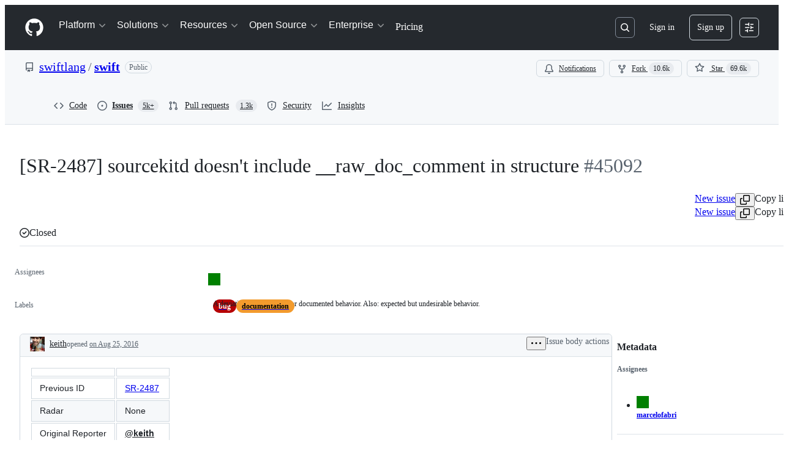

--- FILE ---
content_type: text/css
request_url: https://github.githubassets.com/assets/marketing-navigation.4bd5b20d56a72071b91a.module.css
body_size: 1344
content:
.ErrorPage-module__Heading--ucgNq{align-items:center;display:flex;flex-direction:column;justify-content:center;min-height:100%;min-width:100%}.ErrorPage-module__Status--ITNSj{font-size:var(--text-title-size-large);font-weight:var(--base-text-weight-semibold)}.ErrorPage-module__Message--CAZL0{font-size:var(--text-title-size-medium);padding-top:var(--base-size-8)}.NavLink-module__link--n48VB{align-items:center;color:var(--fgColor-default);display:flex;font-size:var(--text-body-size-medium);font-weight:var(--base-text-weight-medium);gap:var(--base-size-4);line-height:var(--text-body-lineHeight-large);text-decoration:none}.NavLink-module__link--n48VB:focus-visible,.NavLink-module__link--n48VB:hover{color:var(--fgColor-accent)}.NavLink-module__link--n48VB:focus-visible .NavLink-module__icon--h0sw7,.NavLink-module__link--n48VB:focus-visible .NavLink-module__subtitle--qC15H,.NavLink-module__link--n48VB:hover .NavLink-module__icon--h0sw7,.NavLink-module__link--n48VB:hover .NavLink-module__subtitle--qC15H{color:currentColor}.NavLink-module__link--n48VB:focus-visible .NavLink-module__externalIcon--JurQ9,.NavLink-module__link--n48VB:hover .NavLink-module__externalIcon--JurQ9{opacity:1;transform:translateX(0)}.NavLink-module__link--n48VB:focus-visible .NavLink-module__arrowIcon--g6Lip,.NavLink-module__link--n48VB:hover .NavLink-module__arrowIcon--g6Lip{transform:translateX(2px)}.NavLink-module__link--n48VB.NavLink-module__link--n48VB:focus-visible{border-radius:var(--borderRadius-small);outline:2px solid;outline-offset:var(--base-size-8)}@media(min-width:1280px){.NavLink-module__link--n48VB{font-size:var(--text-body-size-large)}}.NavLink-module__text--SdWkb{column-gap:var(--base-size-16);display:grid;grid-template-columns:auto 1fr;grid-template-rows:auto auto;row-gap:0}@media(min-width:1012px)and (max-width:1279px){.NavLink-module__text--SdWkb{column-gap:var(--base-size-8)}}.NavLink-module__icon--h0sw7{align-self:center;color:var(--fgColor-muted);grid-column:1;grid-row:span 2}@media(min-width:1012px)and (max-width:1279px){.NavLink-module__icon--h0sw7{grid-column:1;grid-row:1;height:1lh;max-width:16px}}@media(min-width:1280px){.NavLink-module__icon--h0sw7{max-width:100%}}.NavLink-module__title--xw3ok{display:block;grid-column:2;grid-row:1}.NavLink-module__label--MrIhm{color:var(--fgColor-accent);font-size:var(--text-body-size-small);font-weight:var(--base-text-weight-medium);margin-left:var(--base-size-4);vertical-align:middle}.NavLink-module__subtitle--qC15H{color:var(--fgColor-muted);display:block;font-size:var(--text-body-size-small);font-weight:var(--base-text-weight-normal);grid-column:2;grid-row:2}@media(min-width:1012px)and (max-width:1279px){.NavLink-module__subtitle--qC15H{grid-column:span 2;grid-row:2}}@media(min-width:1280px){.NavLink-module__subtitle--qC15H{font-size:var(--text-body-size-medium)}}.NavLink-module__externalIcon--JurQ9{opacity:0;transform:translateX(-.5em)}@media(prefers-reduced-motion:no-preference){.NavLink-module__externalIcon--JurQ9{transition-duration:.3s;transition-property:opacity,transform;transition-timing-function:cubic-bezier(.16,1,.3,1)}}.NavLink-module__arrowIcon--g6Lip{margin-left:calc(var(--base-size-2)*-1);transform:translateX(0);transition:transform .2s ease-in-out}.NavGroup-module__group--T925n{display:flex;flex-direction:column;gap:var(--base-size-24)}@media(min-width:1012px){.NavGroup-module__group--T925n{height:100%}}@media(min-width:1012px)and (max-width:1279px){.NavGroup-module__group--T925n{max-width:220px}}@media(min-width:1280px){.NavGroup-module__group--T925n{max-width:285px;min-width:200px}}.NavGroup-module__hasSeparator--AJeNz{border-top:var(--borderWidth-thin) solid var(--borderColor-muted);padding-top:var(--base-size-32)}@media(min-width:1012px){.NavGroup-module__hasSeparator--AJeNz{border-left:var(--borderWidth-thin) solid var(--borderColor-muted);border-top:0;padding-left:var(--base-size-16);padding-top:0}}@media(min-width:1280px){.NavGroup-module__hasSeparator--AJeNz{padding-left:var(--base-size-40)}}.NavGroup-module__title--TdKyz{color:var(--brand-color-text-muted,#57606a);display:block;font-family:var(--brand-fontStack-monospace);font-size:var(--text-body-size-small);font-weight:var(--base-text-weight-normal);letter-spacing:.5px;line-height:var(--text-body-lineHeight-large);text-transform:uppercase}.NavGroup-module__list--M8eGv{display:flex;flex-direction:column;gap:var(--base-size-20);list-style:none;margin:0;padding:0}.NavDropdown-module__container--bmXM2{display:block;isolation:isolate;position:relative}.NavDropdown-module__container--bmXM2.open .NavDropdown-module__button--Hq9UR{margin-bottom:var(--base-size-12)}.NavDropdown-module__container--bmXM2.open .NavDropdown-module__buttonIcon--SR0Ke{transform:rotate(90deg) scale(1.2)}.NavDropdown-module__container--bmXM2.open .NavDropdown-module__dropdown--Ig57Y{opacity:1;position:static;transform:scale(1) translateY(0);visibility:visible}@media(min-width:1012px){.NavDropdown-module__container--bmXM2.open .NavDropdown-module__button--Hq9UR,.NavDropdown-module__container--bmXM2:hover .NavDropdown-module__button--Hq9UR{margin-bottom:0}.NavDropdown-module__container--bmXM2.open .NavDropdown-module__buttonIcon--SR0Ke,.NavDropdown-module__container--bmXM2:hover .NavDropdown-module__buttonIcon--SR0Ke{transform:rotate(90deg) scale(1) translateX(2px)}.NavDropdown-module__container--bmXM2.open .NavDropdown-module__dropdown--Ig57Y,.NavDropdown-module__container--bmXM2:hover .NavDropdown-module__dropdown--Ig57Y{opacity:1;position:absolute;transform:scale(1) translateY(0);visibility:visible}}.NavDropdown-module__title--So1iO{display:block;font-weight:var(--base-text-weight-semibold)}.NavDropdown-module__button--Hq9UR{align-items:center;background:#0000;border:0;color:var(--fgColor-default);display:flex;font-size:var(--text-title-size-medium);font-weight:var(--base-text-weight-semibold);justify-content:space-between;padding:var(--base-size-12) 0;white-space:nowrap;width:100%}@media(min-width:1012px){.NavDropdown-module__button--Hq9UR{color:var(--fgColor-white);font-size:var(--text-body-size-large);font-weight:var(--base-text-weight-normal);margin:0;padding:var(--base-size-8);width:auto}.NavDropdown-module__button--Hq9UR:hover{opacity:.75}}.NavDropdown-module__button--Hq9UR.NavDropdown-module__button--Hq9UR:focus-visible{border-radius:var(--borderRadius-small);outline:2px solid;outline-offset:0}@media(min-width:1012px){.header-white .NavDropdown-module__button--Hq9UR{color:var(--fgColor-default)}.header-white .NavDropdown-module__button--Hq9UR:hover{color:var(--fgColor-muted);opacity:1}}.NavDropdown-module__buttonIcon--SR0Ke{opacity:.5;transform:scale(1.2)}@media(min-width:1012px){.NavDropdown-module__buttonIcon--SR0Ke{margin-left:var(--base-size-4);transform:rotate(90deg) scale(1)}}.NavDropdown-module__dropdown--Ig57Y{background-color:var(--bgColor-default);margin:0;opacity:0;overflow:hidden;padding-bottom:var(--base-size-24);position:fixed;transform:scale(.99) translateY(-.7em);transform-origin:top;visibility:hidden}@media(min-width:1012px){.NavDropdown-module__dropdown--Ig57Y{border-radius:var(--borderRadius-medium);box-shadow:var(--shadow-floating-small);left:0;padding:0;position:absolute;width:max-content}.NavDropdown-module__dropdown--Ig57Y.open-offset-left{transform:translateX(-48px) scale(.99) translateY(-.7em)}.NavDropdown-module__dropdown--Ig57Y.open-center{left:50%;transform:translateX(-50%) scale(.99) translateY(-.7em)}.NavDropdown-module__dropdown--Ig57Y.open-left{left:auto;right:0}.NavDropdown-module__container--bmXM2.open .NavDropdown-module__dropdown--Ig57Y.open-center,.NavDropdown-module__container--bmXM2:hover .NavDropdown-module__dropdown--Ig57Y.open-center{transform:translateX(-50%) scale(1) translateY(0)}.NavDropdown-module__container--bmXM2.open .NavDropdown-module__dropdown--Ig57Y.open-offset-left,.NavDropdown-module__container--bmXM2:hover .NavDropdown-module__dropdown--Ig57Y.open-offset-left{transform:translateX(-48px) scale(1) translateY(0)}}@media(prefers-reduced-motion:no-preference){.NavDropdown-module__buttonIcon--SR0Ke,.NavDropdown-module__dropdown--Ig57Y{transition-duration:.3s;transition-property:opacity,transform;transition-timing-function:cubic-bezier(.16,1,.3,1)}}.NavDropdown-module__list--RwSSK{display:flex;flex-direction:column;gap:var(--base-size-32);list-style:none;margin:0;padding:0}@media(min-width:1012px){.NavDropdown-module__list--RwSSK{display:grid;gap:var(--base-size-24);grid-auto-flow:column;grid-template-columns:repeat(auto-fit,max-content);padding:var(--base-size-28)}}@media(min-width:1280px){.NavDropdown-module__list--RwSSK{gap:var(--base-size-40);padding:var(--base-size-32)}}.NavDropdown-module__listItem--kLbED{display:block}.NavDropdown-module__trailingLinkContainer--MNB5T{border-top:var(--borderWidth-thin) solid var(--borderColor-muted);margin-top:var(--base-size-32);padding:var(--base-size-32) 0 0}@media(min-width:1012px){.NavDropdown-module__trailingLinkContainer--MNB5T{background:var(--base-color-scale-gray-1,#eaeef2);border:0;margin:0;padding:var(--base-size-16) var(--base-size-28)}}@media(min-width:1280px){.NavDropdown-module__trailingLinkContainer--MNB5T{padding:var(--base-size-16) var(--base-size-32)}}.MarketingNavigation-module__nav--jA9Zq{font-family:var(--brand-body-fontFamily)}.MarketingNavigation-module__list--r_vr2{list-style-type:none;margin:0;padding:0}@media(min-width:1012px){.MarketingNavigation-module__list--r_vr2{display:flex}}.MarketingNavigation-module__nav--jA9Zq .MarketingNavigation-module__navLink--U9Uuk{color:var(--fgColor-default);font-size:var(--text-title-size-medium);font-weight:var(--base-text-weight-semibold);padding:var(--base-size-12) 0}.MarketingNavigation-module__nav--jA9Zq .MarketingNavigation-module__navLink--U9Uuk:hover{color:var(--fgColor-default)}.MarketingNavigation-module__nav--jA9Zq .MarketingNavigation-module__navLink--U9Uuk:focus-visible{border-radius:var(--borderRadius-small);outline:2px solid;outline-offset:0}@media(min-width:1012px){.MarketingNavigation-module__nav--jA9Zq .MarketingNavigation-module__navLink--U9Uuk{color:var(--fgColor-white);font-size:var(--text-body-size-large);font-weight:var(--base-text-weight-normal);padding:var(--base-size-8)}.MarketingNavigation-module__nav--jA9Zq .MarketingNavigation-module__navLink--U9Uuk:hover{color:var(--fgColor-white);opacity:.75}.header-white .MarketingNavigation-module__navLink--U9Uuk{color:var(--fgColor-default)}.header-white .MarketingNavigation-module__navLink--U9Uuk:hover{color:var(--fgColor-muted);opacity:1}}
/*# sourceMappingURL=marketing-navigation-89e8610e1d9d.js.map*/

--- FILE ---
content_type: text/plain; charset=utf-8
request_url: https://github.com/_graphql?body=%7B%22persistedQueryName%22%3A%22IssueViewerSecondaryViewQuery%22%2C%22query%22%3A%2215ed3836c8be7f5653b68f1a4af9d648%22%2C%22variables%22%3A%7B%22markAsRead%22%3Atrue%2C%22number%22%3A45092%2C%22owner%22%3A%22swiftlang%22%2C%22repo%22%3A%22swift%22%7D%7D
body_size: 1326
content:
{"data":{"repository":{"issue":{"id":"MDU6SXNzdWUxMjE0MTAxMDcz","isTransferInProgress":false,"parent":null,"viewerCanReopen":false,"viewerCanClose":false,"authorAssociation":"MEMBER","discussion":null,"repository":{"slashCommandsEnabled":false,"codeOfConductFileUrl":"https://github.com/swiftlang/.github/blob/main/CODE_OF_CONDUCT.md","securityPolicyUrl":"https://github.com/swiftlang/swift/security/policy","contributingFileUrl":"https://github.com/swiftlang/swift/blob/main/CONTRIBUTING.md","supportFileUrl":null,"id":"MDEwOlJlcG9zaXRvcnk0NDgzODk0OQ==","databaseId":44838949,"name":"swift","owner":{"__typename":"Organization","login":"swiftlang","id":"MDEyOk9yZ2FuaXphdGlvbjQyODE2NjU2","enterprise":null},"nameWithOwner":"swiftlang/swift","isArchived":false,"viewerCanPinIssues":false,"viewerCopilotCodingAgentEligibility":null,"isPrivate":false,"visibility":"PUBLIC","viewerCanPush":false},"title":"[SR-2487] sourcekitd doesn't include __raw_doc_comment in structure","number":45092,"databaseId":1214101073,"linkedBranches":{"nodes":[]},"closedByPullRequestsReferences":{"nodes":[]},"linkedPullRequests":{"nodes":[]},"viewerCanLinkBranches":false,"topBlockedBy":{"nodes":[],"pageInfo":{"hasNextPage":false}},"topBlocking":{"nodes":[],"pageInfo":{"hasNextPage":false}},"issueDependenciesSummary":{"blockedBy":0,"blocking":0},"viewerCanUpdateMetadata":false,"threadSubscriptionChannel":null,"viewerThreadSubscriptionFormAction":"NONE","viewerCustomSubscriptionEvents":[],"participants":{"nodes":[{"__typename":"User","id":"MDQ6VXNlcjMzNDMw","login":"norio-nomura","name":"Norio NOMURA","profileResourcePath":"/norio-nomura","avatarUrl":"https://avatars.githubusercontent.com/u/33430?s=64&v=4"},{"__typename":"User","id":"MDQ6VXNlcjI4Mzg4Ng==","login":"keith","name":"Keith Smiley","profileResourcePath":"/keith","avatarUrl":"https://avatars.githubusercontent.com/u/283886?s=64&v=4"},{"__typename":"User","id":"MDQ6VXNlcjQ3NDc5NA==","login":"jpsim","name":"JP Simard","profileResourcePath":"/jpsim","avatarUrl":"https://avatars.githubusercontent.com/u/474794?s=64&u=c9c27581b9b8e685636bba838fcae5bceb8f86d2&v=4"},{"__typename":"User","id":"MDQ6VXNlcjgzMzA3Mg==","login":"marcelofabri","name":"Marcelo Fabri","profileResourcePath":"/marcelofabri","avatarUrl":"https://avatars.githubusercontent.com/u/833072?s=64&u=ab0a7f88045fee42170b4801ac2fc1c18721270c&v=4"},{"__typename":"User","id":"MDQ6VXNlcjE1NDY3MDcy","login":"swift-ci","name":null,"profileResourcePath":"/swift-ci","avatarUrl":"https://avatars.githubusercontent.com/u/15467072?s=64&u=cebbd1182d3147f1920bc1c89dfaad3181c1fe5c&v=4"}],"totalCount":5},"viewerCanConvertToDiscussion":false,"viewerCanDelete":false,"viewerCanTransfer":false,"viewerCanType":false,"viewerCanLock":false,"suggestedActors":{"nodes":[{"__typename":"User","__isActor":"User","id":"MDQ6VXNlcjMzNDMw","login":"norio-nomura","name":"Norio NOMURA","profileResourcePath":"/norio-nomura","avatarUrl":"https://avatars.githubusercontent.com/u/33430?s=64&v=4","__isNode":"User"},{"__typename":"User","__isActor":"User","id":"MDQ6VXNlcjI4Mzg4Ng==","login":"keith","name":"Keith Smiley","profileResourcePath":"/keith","avatarUrl":"https://avatars.githubusercontent.com/u/283886?s=64&v=4","__isNode":"User"},{"__typename":"User","__isActor":"User","id":"MDQ6VXNlcjQ3NDc5NA==","login":"jpsim","name":"JP Simard","profileResourcePath":"/jpsim","avatarUrl":"https://avatars.githubusercontent.com/u/474794?s=64&u=c9c27581b9b8e685636bba838fcae5bceb8f86d2&v=4","__isNode":"User"},{"__typename":"User","__isActor":"User","id":"MDQ6VXNlcjgzMzA3Mg==","login":"marcelofabri","name":"Marcelo Fabri","profileResourcePath":"/marcelofabri","avatarUrl":"https://avatars.githubusercontent.com/u/833072?s=64&u=ab0a7f88045fee42170b4801ac2fc1c18721270c&v=4","__isNode":"User"},{"__typename":"User","__isActor":"User","id":"MDQ6VXNlcjE1NDY3MDcy","login":"swift-ci","name":null,"profileResourcePath":"/swift-ci","avatarUrl":"https://avatars.githubusercontent.com/u/15467072?s=64&u=cebbd1182d3147f1920bc1c89dfaad3181c1fe5c&v=4","__isNode":"User"}]},"taskListSummary":{"itemCount":0,"completeCount":0},"tasklistBlocksCompletion":null,"trackedInIssues":{"nodes":[],"totalCount":0},"__isComment":"Issue","viewerCanReadUserContentEdits":true,"lastEditedAt":null,"lastUserContentEdit":null,"showSpammyBadge":false,"viewerCanReport":false,"viewerCanReportToMaintainer":false,"viewerCanBlockFromOrg":false,"viewerCanUnblockFromOrg":false,"subIssues":{"nodes":[]},"subIssuesConnection":{"totalCount":0},"projectItemsNext":{"edges":[],"pageInfo":{"endCursor":null,"hasNextPage":false}},"milestone":null,"state":"CLOSED","blockedBy":{"nodes":[]}},"id":"MDEwOlJlcG9zaXRvcnk0NDgzODk0OQ=="}}}

--- FILE ---
content_type: application/javascript
request_url: https://github.githubassets.com/assets/element-registry-ae04b2b5917a.js
body_size: 10172
content:
"use strict";(globalThis.webpackChunk_github_ui_github_ui=globalThis.webpackChunk_github_ui_github_ui||[]).push([[44487],{39595:(e,t,a)=>{let n;a.d(t,{CF:()=>u,p_:()=>q,FB:()=>p,Se:()=>A,aC:()=>j,zV:()=>$});let i=new WeakSet,r=new WeakMap;function l(e=document){if(r.has(e))return r.get(e);let t=!1,a=new MutationObserver(e=>{for(let t of e)if("attributes"===t.type&&t.target instanceof Element)c(t.target);else if("childList"===t.type&&t.addedNodes.length)for(let e of t.addedNodes)e instanceof Element&&o(e)});a.observe(e,{childList:!0,subtree:!0,attributeFilter:["data-action"]});let n={get closed(){return t},unsubscribe(){t=!0,r.delete(e),a.disconnect()}};return r.set(e,n),n}function o(e){for(let t of e.querySelectorAll("[data-action]"))c(t);e instanceof Element&&e.hasAttribute("data-action")&&c(e)}function s(e){let t=e.currentTarget;for(let a of d(t))if(e.type===a.type){let n=t.closest(a.tag);i.has(n)&&"function"==typeof n[a.method]&&n[a.method](e);let r=t.getRootNode();if(r instanceof ShadowRoot&&i.has(r.host)&&r.host.matches(a.tag)){let t=r.host;"function"==typeof t[a.method]&&t[a.method](e)}}}function*d(e){for(let t of(e.getAttribute("data-action")||"").trim().split(/\s+/)){let e=t.lastIndexOf(":"),a=Math.max(0,t.lastIndexOf("#"))||t.length;yield{type:t.slice(0,e),tag:t.slice(e+1,a),method:t.slice(a+1)||"handleEvent"}}}function c(e){for(let t of d(e))e.addEventListener(t.type,s)}function p(e,t){let a=e.tagName.toLowerCase();if(e.shadowRoot){for(let n of e.shadowRoot.querySelectorAll(`[data-target~="${a}.${t}"]`))if(!n.closest(a))return n}for(let n of e.querySelectorAll(`[data-target~="${a}.${t}"]`))if(n.closest(a)===e)return n}let b=e=>String("symbol"==typeof e?e.description:e).replace(/([A-Z]($|[a-z]))/g,"-$1").replace(/--/g,"-").replace(/^-|-$/,"").toLowerCase(),m=(e,t="property")=>{let a=b(e);if(!a.includes("-"))throw new DOMException(`${t}: ${String(e)} is not a valid ${t} name`,"SyntaxError");return a},h="attr";function u(e,t){E(e,h).add(t)}let g=new WeakSet;function P(e,t){if(g.has(e))return;g.add(e);let a=Object.getPrototypeOf(e),n=a?.constructor?.attrPrefix??"data-";for(let i of(t||(t=E(a,h)),t)){let t=e[i],a=m(`${n}${i}`),r={configurable:!0,get(){return this.getAttribute(a)||""},set(e){this.setAttribute(a,e||"")}};"number"==typeof t?r={configurable:!0,get(){return Number(this.getAttribute(a)||0)},set(e){this.setAttribute(a,e)}}:"boolean"==typeof t&&(r={configurable:!0,get(){return this.hasAttribute(a)},set(e){this.toggleAttribute(a,e)}}),Object.defineProperty(e,i,r),i in e&&!e.hasAttribute(a)&&r.set.call(e,t)}}let f=new Map,y=new Promise(e=>{"loading"!==document.readyState?e():document.addEventListener("readystatechange",()=>e(),{once:!0})}),w=new Promise(e=>{let t=new AbortController;t.signal.addEventListener("abort",()=>e());let a={once:!0,passive:!0,signal:t.signal},n=()=>t.abort();document.addEventListener("mousedown",n,a),document.addEventListener("touchstart",n,a),document.addEventListener("keydown",n,a),document.addEventListener("pointerdown",n,a)}),v={ready:()=>y,firstInteraction:()=>w,visible:e=>new Promise(t=>{let a=new IntersectionObserver(e=>{for(let n of e)if(n.isIntersecting){t(),a.disconnect();return}},{rootMargin:"0px 0px 256px 0px",threshold:.01});for(let t of document.querySelectorAll(e))a.observe(t)})},k=new WeakMap;function x(e){cancelAnimationFrame(k.get(e)||0),k.set(e,requestAnimationFrame(()=>{for(let t of f.keys()){let a=e instanceof Element&&e.matches(t)?e:e.querySelector(t);if(customElements.get(t)||a){let n=a?.getAttribute("data-load-on")||"ready",i=n in v?v[n]:v.ready;for(let e of f.get(t)||[])i(t).then(e);f.delete(t),k.delete(e)}}}))}function A(e,t){for(let[a,n]of("string"==typeof e&&t&&(e={[e]:t}),Object.entries(e)))f.has(a)||f.set(a,new Set),f.get(a).add(n);C(document)}function C(e){n||(n=new MutationObserver(e=>{if(f.size)for(let t of e)for(let e of t.addedNodes)e instanceof Element&&x(e)})),x(e),n.observe(e,{subtree:!0,childList:!0})}let S=Symbol.for("catalyst");let CatalystDelegate=class CatalystDelegate{constructor(e){const t=this,a=e.prototype.connectedCallback;e.prototype.connectedCallback=function(){t.connectedCallback(this,a)};const n=e.prototype.disconnectedCallback;e.prototype.disconnectedCallback=function(){t.disconnectedCallback(this,n)};const i=e.prototype.attributeChangedCallback;e.prototype.attributeChangedCallback=function(e,a,n){t.attributeChangedCallback(this,e,a,n,i)};let r=e.observedAttributes||[];Object.defineProperty(e,"observedAttributes",{configurable:!0,get(){return t.observedAttributes(this,r)},set(e){r=e}}),function(e){let t=e.observedAttributes||[],a=e.attrPrefix??"data-",n=e=>m(`${a}${e}`);Object.defineProperty(e,"observedAttributes",{configurable:!0,get:()=>[...E(e.prototype,h)].map(n).concat(t),set(e){t=e}})}(e),function(e){let t=b(e.name).replace(/-element$/,"");try{window.customElements.define(t,e),window[e.name]=customElements.get(t)}catch(e){if(!(e instanceof DOMException&&"NotSupportedError"===e.name))throw e}}(e)}observedAttributes(e,t){return t}connectedCallback(e,t){var a,n;for(let t of(e.toggleAttribute("data-catalyst",!0),customElements.upgrade(e),e.querySelectorAll("template[data-shadowroot]")))t.parentElement===e&&e.attachShadow({mode:"closed"===t.getAttribute("data-shadowroot")?"closed":"open"}).append(t.content.cloneNode(!0));(P(e),i.add(e),e.shadowRoot&&(o(n=e.shadowRoot),l(n)),o(e),l(e.ownerDocument),t?.call(e),e.shadowRoot)&&(o(a=e.shadowRoot),l(a),C(e.shadowRoot))}disconnectedCallback(e,t){t?.call(e)}attributeChangedCallback(e,t,a,n,i){P(e),"data-catalyst"!==t&&i&&i.call(e,t,a,n)}};function E(e,t){if(!Object.prototype.hasOwnProperty.call(e,S)){let t=e[S],a=e[S]=new Map;if(t)for(let[e,n]of t)a.set(e,new Set(n))}let a=e[S];return a.has(t)||a.set(t,new Set),a.get(t)}function j(e,t){E(e,"target").add(t),Object.defineProperty(e,t,{configurable:!0,get(){return p(this,t)}})}function $(e,t){E(e,"targets").add(t),Object.defineProperty(e,t,{configurable:!0,get(){let e=this.tagName.toLowerCase(),a=[];if(this.shadowRoot)for(let n of this.shadowRoot.querySelectorAll(`[data-targets~="${e}.${t}"]`))n.closest(e)||a.push(n);for(let n of this.querySelectorAll(`[data-targets~="${e}.${t}"]`))n.closest(e)===this&&a.push(n);return a}})}function q(e){new CatalystDelegate(e)}},54517:(e,t,a)=>{(0,a(39595).Se)({"animated-image":()=>Promise.all([a.e(7952),a.e(82075),a.e(76836)]).then(a.bind(a,76836)),"actions-caches-filter":()=>Promise.all([a.e(97068),a.e(99418),a.e(43784),a.e(17688),a.e(80189),a.e(94112),a.e(86598),a.e(1901),a.e(88014)]).then(a.bind(a,19770)),"actions-workflow-filter":()=>Promise.all([a.e(97068),a.e(99418),a.e(43784),a.e(17688),a.e(80189),a.e(94112),a.e(86598),a.e(1901),a.e(30032)]).then(a.bind(a,34108)),"actions-workflow-list":()=>a.e(18610).then(a.bind(a,18610)),"variable-value":()=>a.e(89770).then(a.bind(a,89770)),"variables-input":()=>a.e(2726).then(a.bind(a,2726)),"variables-pagination":()=>a.e(26778).then(a.bind(a,26778)),"cvss-calculator":()=>a.e(40230).then(a.bind(a,17849)),"cvss-calculator-metric":()=>a.e(2965).then(a.bind(a,2965)),"metric-selection":()=>a.e(26383).then(a.bind(a,26383)),"severity-calculator":()=>a.e(49370).then(a.bind(a,49370)),"severity-score":()=>a.e(19492).then(a.bind(a,19492)),"severity-selection":()=>Promise.all([a.e(90780),a.e(43784),a.e(69817),a.e(44800)]).then(a.bind(a,44800)),"severity-selection-next":()=>Promise.all([a.e(90780),a.e(43784),a.e(92198),a.e(64346)]).then(a.bind(a,64346)),"severity-tracking":()=>Promise.all([a.e(69681),a.e(82075),a.e(42259)]).then(a.bind(a,42259)),"webauthn-status":()=>a.e(12947).then(a.bind(a,12947)),"downgrade-dialog":()=>Promise.all([a.e(97068),a.e(56364)]).then(a.bind(a,56364)),"manage-subscription":()=>a.e(32882).then(a.bind(a,32882)),"pending-cycle-changes-component":()=>a.e(44668).then(a.bind(a,44668)),"create-branch":()=>Promise.all([a.e(15938),a.e(97582),a.e(82075),a.e(90787),a.e(23964)]).then(a.bind(a,23964)),"create-repo-from-selector":()=>a.e(61343).then(a.bind(a,61343)),"select-all":()=>a.e(34611).then(a.bind(a,34611)),"close-reason-selector":()=>a.e(21132).then(a.bind(a,98751)),"reopen-reason-selector":()=>a.e(9171).then(a.bind(a,9171)),"code-scanning-alert-filter":()=>Promise.all([a.e(3088),a.e(82216),a.e(43934),a.e(67733),a.e(90780),a.e(97068),a.e(78298),a.e(31475),a.e(99418),a.e(43784),a.e(33915),a.e(98488),a.e(17688),a.e(80189),a.e(94112),a.e(82075),a.e(25407),a.e(66483),a.e(92415),a.e(48738),a.e(86598),a.e(1901),a.e(82261)]).then(a.bind(a,65360)),"pretty-cron":()=>Promise.all([a.e(36590),a.e(66669)]).then(a.bind(a,66669)),"timeout-content":()=>a.e(2797).then(a.bind(a,2797)),"message-list":()=>a.e(4982).then(a.bind(a,4982)),"sku-list":()=>a.e(92077).then(a.bind(a,14458)),"create-button":()=>a.e(73094).then(a.bind(a,73094)),"editor-forwarder":()=>a.e(99685).then(a.bind(a,99685)),"command-palette-page":()=>Promise.all([a.e(22165),a.e(82075),a.e(79199),a.e(84858)]).then(a.bind(a,84858)),"command-palette-page-stack":()=>Promise.all([a.e(22165),a.e(82075),a.e(79199),a.e(62286)]).then(a.bind(a,62286)),"feed-post":()=>a.e(54808).then(a.bind(a,32427)),"copilot-signup-choose-plan-type":()=>a.e(60275).then(a.bind(a,60275)),"copilot-business-signup-seat-management":()=>a.e(50955).then(a.bind(a,50955)),"loading-context":()=>a.e(11421).then(a.bind(a,11421)),"portal-fragment":()=>a.e(97038).then(a.bind(a,97038)),"query-search":()=>Promise.all([a.e(97068),a.e(99418),a.e(43784),a.e(17688),a.e(80189),a.e(94112),a.e(86598),a.e(1901),a.e(66770)]).then(a.bind(a,92142)),"dependabot-alert-dismissal":()=>a.e(49916).then(a.bind(a,49916)),"dependabot-alert-load-all":()=>a.e(96701).then(a.bind(a,96701)),"dependabot-alert-row":()=>a.e(55749).then(a.bind(a,55749)),"dependabot-alert-table-header":()=>a.e(50841).then(a.bind(a,50841)),"dependabot-updates-paused":()=>a.e(33063).then(a.bind(a,33063)),"deferred-diff-lines":()=>a.e(42428).then(a.bind(a,42428)),"edit-history":()=>a.e(71527).then(a.bind(a,71527)),"conduit-profile-feed-visibility":()=>a.e(15151).then(a.bind(a,15151)),"readme-toc":()=>a.e(72981).then(a.bind(a,72981)),"delayed-loading":()=>a.e(12951).then(a.bind(a,12951)),"remote-pagination":()=>a.e(73597).then(a.bind(a,73597)),"dialog-hydro":()=>a.e(77868).then(a.bind(a,77868)),"track-view":()=>a.e(3852).then(a.bind(a,3852)),"load-versions":()=>a.e(61286).then(a.bind(a,61286)),"math-renderer":()=>Promise.all([a.e(17688),a.e(3213),a.e(32140)]).then(a.bind(a,32140)),"memex-project-picker":()=>Promise.all([a.e(65945),a.e(43024)]).then(a.bind(a,43024)),"memex-project-picker-panel":()=>Promise.all([a.e(44647),a.e(91303)]).then(a.bind(a,91303)),"memex-project-picker-interstitial":()=>a.e(29734).then(a.bind(a,29734)),"memex-project-picker-unlink":()=>a.e(46115).then(a.bind(a,46115)),"project-buttons-list":()=>a.e(45724).then(a.bind(a,45724)),"navigation-list":()=>a.e(90448).then(a.bind(a,90448)),"notification-shelf-watcher":()=>Promise.all([a.e(43784),a.e(15938),a.e(32623),a.e(82075),a.e(51519),a.e(69458)]).then(a.bind(a,69458)),"feature-request":()=>a.e(7359).then(a.bind(a,7359)),"allowed-values-input":()=>Promise.all([a.e(90780),a.e(24159)]).then(a.bind(a,24159)),"host-setup":()=>a.e(27281).then(a.bind(a,27281)),"max-value":()=>Promise.all([a.e(90780),a.e(83899)]).then(a.bind(a,83899)),"codespaces-policy-form":()=>a.e(61989).then(a.bind(a,61989)),"private-registry-form":()=>a.e(91189).then(a.bind(a,91189)),"repository-selection-input":()=>a.e(62088).then(a.bind(a,62088)),"experimental-action-menu":()=>Promise.all([a.e(97068),a.e(21832)]).then(a.bind(a,21832)),"custom-focus-group":()=>Promise.all([a.e(97068),a.e(87368)]).then(a.bind(a,87368)),"select-panel":()=>Promise.all([a.e(90780),a.e(97068),a.e(56952),a.e(59644)]).then(a.bind(a,59644)),"internal-nav-list-group":()=>a.e(5110).then(a.bind(a,5110)),"split-page-layout":()=>a.e(67380).then(a.bind(a,67380)),"toggle-switch":()=>a.e(39166).then(a.bind(a,39166)),"lazy-load-section":()=>a.e(76791).then(a.bind(a,76791)),"profile-timezone":()=>a.e(40484).then(a.bind(a,40484)),"comment-actions":()=>Promise.all([a.e(92062),a.e(82075),a.e(60198)]).then(a.bind(a,60198)),"copilot-marketing-popover":()=>a.e(20872).then(a.bind(a,20872)),"file-filter":()=>a.e(94814).then(a.bind(a,94814)),"file-tree":()=>a.e(78112).then(a.bind(a,78112)),"file-tree-toggle":()=>a.e(32499).then(a.bind(a,32499)),"reactions-menu":()=>a.e(74685).then(a.bind(a,97066)),"pin-organization-repo":()=>a.e(58879).then(a.bind(a,58879)),"custom-scopes":()=>a.e(79012).then(a.bind(a,79012)),"feature-preview-auto-enroll":()=>a.e(75043).then(a.bind(a,75043)),"qbsearch-input":()=>Promise.all([a.e(7332),a.e(86608),a.e(25037),a.e(82075),a.e(25407),a.e(94643),a.e(52777),a.e(36286)]).then(a.bind(a,36286)),"alert-dismissal":()=>a.e(61821).then(a.bind(a,61821)),"preview-announcement-button":()=>a.e(97602).then(a.bind(a,97602)),"recovery-codes":()=>a.e(33710).then(a.bind(a,33710)),"project-picker":()=>Promise.all([a.e(7332),a.e(65945),a.e(82075),a.e(60764)]).then(a.bind(a,55539)),"launch-code":()=>a.e(89102).then(a.bind(a,66721)),"deferred-side-panel":()=>a.e(72552).then(a.bind(a,72552)),"notification-indicator":()=>a.e(64269).then(a.bind(a,64269)),"user-drawer-side-panel":()=>a.e(87676).then(a.bind(a,87676)),"slash-command-toolbar-button":()=>a.e(12891).then(a.bind(a,12891)),"featured-work":()=>a.e(15).then(a.bind(a,15)),"sponsors-account-switcher":()=>a.e(38579).then(a.bind(a,38579)),"adjacent-text-nodes-menu":()=>a.e(39539).then(a.bind(a,39539)),"variant-menu-item":()=>a.e(86091).then(a.bind(a,86091)),"metered-billing-settings-component":()=>a.e(10259).then(a.bind(a,10259)),"billing-transaction-component":()=>a.e(81441).then(a.bind(a,81441)),"invoice-download":()=>a.e(88129).then(a.bind(a,88129)),"payment-history":()=>a.e(73894).then(a.bind(a,73894)),"sponsorships-tabs":()=>a.e(94934).then(a.bind(a,94934)),"bundle-size-stats":()=>Promise.all([a.e(17688),a.e(29332),a.e(82075),a.e(71394)]).then(a.bind(a,19372)),"datahpc-staffbar":()=>a.e(51218).then(a.bind(a,51218)),"react-profiling-toggle":()=>Promise.all([a.e(82075),a.e(2620)]).then(a.bind(a,63885)),"react-query-devtools":()=>Promise.all([a.e(3088),a.e(82216),a.e(43934),a.e(78298),a.e(6488),a.e(82075),a.e(54682)]).then(a.bind(a,21726)),"react-staffbar":()=>Promise.all([a.e(82216),a.e(29332),a.e(64427)]).then(a.bind(a,99415)),"relay-cache-staffbar":()=>Promise.all([a.e(39525),a.e(82075),a.e(37445)]).then(a.bind(a,37445)),"soft-nav-staffbar":()=>Promise.all([a.e(82075),a.e(86190)]).then(a.bind(a,3383)),"soft-nav-staffbar-preview":()=>a.e(8078).then(a.bind(a,8078)),"stafftools-invoiced-sponsorship-payment-options":()=>a.e(47444).then(a.bind(a,47444)),"suggestions-collapsible":()=>a.e(97446).then(a.bind(a,97446)),"themed-picture":()=>a.e(20964).then(a.bind(a,20964)),"two-factor-fallback-sms-config-toggle":()=>a.e(236).then(a.bind(a,236)),"two-factor-inline-expander":()=>a.e(11433).then(a.bind(a,11433)),"actions-announceable-search-result-summary":()=>Promise.all([a.e(90780),a.e(65185)]).then(a.bind(a,65185)),"announce-live":()=>Promise.all([a.e(90780),a.e(97001)]).then(a.bind(a,97001)),"avatar-reset":()=>a.e(71311).then(a.bind(a,71311)),"billing-checkout":()=>Promise.all([a.e(43934),a.e(18207),a.e(82075),a.e(25407),a.e(40771),a.e(69528),a.e(59535),a.e(43862)]).then(a.bind(a,24400)),"billing-country-and-region-selection":()=>a.e(18653).then(a.bind(a,18653)),"business-shipping-information":()=>a.e(74222).then(a.bind(a,74222)),"business-trial-accounts-form":()=>a.e(97940).then(a.bind(a,97940)),"business-use-billing-information-for-shipping":()=>a.e(25570).then(a.bind(a,25570)),"bypass-reason-selector":()=>a.e(71764).then(a.bind(a,71764)),"change-password":()=>a.e(27262).then(a.bind(a,27262)),"codespace-share-dialog":()=>a.e(15247).then(a.bind(a,15247)),"codespaces-user-settings":()=>a.e(59702).then(a.bind(a,59702)),"cohort-widget":()=>a.e(46205).then(a.bind(a,46205)),"context-region":()=>Promise.all([a.e(48276),a.e(48421)]).then(a.bind(a,70802)),"cookie-consent-link":()=>Promise.all([a.e(69528),a.e(22809)]).then(a.bind(a,10299)),"copilot-business-settings":()=>a.e(39460).then(a.bind(a,39460)),"copilot-business-settings-toggle":()=>a.e(42671).then(a.bind(a,42671)),"copilot-comment-mention-telemetry":()=>Promise.all([a.e(3088),a.e(82216),a.e(43934),a.e(67733),a.e(90780),a.e(97068),a.e(78298),a.e(31475),a.e(99418),a.e(33915),a.e(98488),a.e(13743),a.e(82075),a.e(25407),a.e(66483),a.e(92415),a.e(48738),a.e(49274),a.e(47059)]).then(a.bind(a,10325)),"copilot-dashboard-entrypoint":()=>Promise.all([a.e(43934),a.e(40588),a.e(82075),a.e(25407),a.e(40771),a.e(82375)]).then(a.bind(a,77773)),"copilot-dashboard-no-quota":()=>Promise.all([a.e(14443),a.e(82075),a.e(39997)]).then(a.bind(a,39997)),"copilot-mentions-hint":()=>Promise.all([a.e(3088),a.e(82216),a.e(43934),a.e(67733),a.e(90780),a.e(97068),a.e(78298),a.e(31475),a.e(99418),a.e(33915),a.e(98488),a.e(82075),a.e(25407),a.e(66483),a.e(92415),a.e(48738),a.e(39945)]).then(a.bind(a,23199)),"copilot-mixed-license-orgs-list":()=>a.e(80690).then(a.bind(a,80690)),"copilot-plan-account-select":()=>a.e(44132).then(a.bind(a,44132)),"copilot-plan-select-dialog":()=>a.e(33352).then(a.bind(a,33352)),"copilot-purchase-intent-form":()=>Promise.all([a.e(69528),a.e(59535),a.e(90675)]).then(a.bind(a,79989)),"copilot-user-settings":()=>Promise.all([a.e(6951),a.e(92975)]).then(a.bind(a,92975)),"copy-project":()=>a.e(80391).then(a.bind(a,80391)),"dashboard-tab-panels":()=>a.e(86679).then(a.bind(a,86679)),"dependabot-runner-settings":()=>a.e(53903).then(a.bind(a,53903)),"dependabot-settings-toggle":()=>a.e(34756).then(a.bind(a,34756)),"deploy-key-policy-warning":()=>a.e(47165).then(a.bind(a,47165)),"discussion-spotlight-container":()=>a.e(7451).then(a.bind(a,7451)),"document-dropzone":()=>a.e(77774).then(a.bind(a,77774)),"edit-hook-secret":()=>a.e(85067).then(a.bind(a,85067)),"education-overview-component":()=>a.e(29103).then(a.bind(a,29103)),"emu-contribution-blocked-hint":()=>a.e(74822).then(a.bind(a,74822)),"expandable-role-row":()=>a.e(83070).then(a.bind(a,83070)),"experimental-action-list":()=>Promise.all([a.e(97068),a.e(62680)]).then(a.bind(a,62680)),"fgp-search":()=>a.e(28224).then(a.bind(a,28224)),"flywheel-return-to-tour":()=>a.e(46751).then(a.bind(a,46751)),"fullstory-capture":()=>Promise.all([a.e(80738),a.e(82075),a.e(69528),a.e(73868)]).then(a.bind(a,79604)),"ghcc-consent":()=>Promise.all([a.e(69528),a.e(1620)]).then(a.bind(a,46428)),"inline-security-checkup-notice":()=>a.e(39721).then(a.bind(a,39721)),"input-page-refresh":()=>a.e(84271).then(a.bind(a,84271)),"integration-agent-form":()=>a.e(37529).then(a.bind(a,37529)),"issue-create":()=>a.e(6912).then(a.bind(a,6912)),"jump-to":()=>Promise.all([a.e(97068),a.e(43784),a.e(80189),a.e(25037),a.e(82075),a.e(86598),a.e(52777),a.e(97262)]).then(a.bind(a,97262)),"licensing-apply-coupon-code":()=>a.e(68030).then(a.bind(a,68030)),"linked-sku-select":()=>a.e(62493).then(a.bind(a,62493)),"markdown-accessiblity-table":()=>a.e(50959).then(a.bind(a,50959)),"marketplace-security-compliance-trader-self-certification":()=>a.e(40320).then(a.bind(a,40320)),"microsoft-analytics":()=>Promise.all([a.e(69528),a.e(59535),a.e(79347)]).then(a.bind(a,94485)),"microsoft-analytics-event":()=>Promise.all([a.e(69528),a.e(59535),a.e(47627)]).then(a.bind(a,35181)),"query-builder":()=>Promise.all([a.e(86608),a.e(31085),a.e(82075),a.e(94643),a.e(62709)]).then(a.bind(a,62709)),"react-partial-anchor":()=>a.e(6828).then(a.bind(a,6828)),"security-analysis-dependabot-updates":()=>a.e(97513).then(a.bind(a,97513)),"security-analysis-ghas":()=>a.e(57803).then(a.bind(a,57803)),"share-button-form-submit-handler":()=>a.e(43958).then(a.bind(a,43958)),"show-dialog-on-load":()=>a.e(32420).then(a.bind(a,32420)),"sidebar-pinned-topics":()=>a.e(13583).then(a.bind(a,13583)),"signup-form":()=>a.e(13139).then(a.bind(a,13139)),"signups-marketing-consent-fields":()=>a.e(29799).then(a.bind(a,29799)),"site-header-logged-in-user-menu":()=>a.e(28197).then(a.bind(a,28197)),"stafftools-topics-table":()=>a.e(96452).then(a.bind(a,96452)),"task-component":()=>a.e(16387).then(a.bind(a,16387)),"team-sync-okta-config-form":()=>a.e(64640).then(a.bind(a,64640)),"unveil-container":()=>a.e(62799).then(a.bind(a,62799)),"updatable-content":()=>Promise.all([a.e(43784),a.e(15938),a.e(55004),a.e(51519),a.e(77784)]).then(a.bind(a,83567)),"visible-password":()=>a.e(83872).then(a.bind(a,83872)),"webauthn-get":()=>Promise.all([a.e(2403),a.e(998)]).then(a.bind(a,998)),"webauthn-subtle":()=>a.e(43420).then(a.bind(a,43420)),'react-partial[partial-name="delete-configuration-dialog"]':()=>Promise.all([a.e(3088),a.e(82216),a.e(43934),a.e(67733),a.e(90780),a.e(97068),a.e(78298),a.e(6488),a.e(31475),a.e(42892),a.e(62522),a.e(4712),a.e(10535),a.e(82075),a.e(51380),a.e(10965),a.e(95721)]).then(a.bind(a,71403)),'react-partial[partial-name="single-sign-on-dropdown-partial"]':()=>Promise.all([a.e(3088),a.e(82216),a.e(43934),a.e(67733),a.e(90780),a.e(97068),a.e(78298),a.e(6488),a.e(31475),a.e(42892),a.e(62522),a.e(82075),a.e(51380),a.e(75289),a.e(46846)]).then(a.bind(a,17283)),'react-partial[partial-name="actions-custom-images-policy"]':()=>Promise.all([a.e(3088),a.e(82216),a.e(43934),a.e(67733),a.e(90780),a.e(97068),a.e(78298),a.e(6488),a.e(31475),a.e(42892),a.e(62522),a.e(99418),a.e(72471),a.e(55229),a.e(95768),a.e(62469),a.e(91094),a.e(82075),a.e(51380),a.e(83494),a.e(83463),a.e(87670),a.e(39360),a.e(97817)]).then(a.bind(a,58891)),'react-partial[partial-name="actions-custom-images-retention-policy"]':()=>Promise.all([a.e(3088),a.e(82216),a.e(43934),a.e(67733),a.e(90780),a.e(97068),a.e(78298),a.e(6488),a.e(31475),a.e(42892),a.e(62522),a.e(82075),a.e(51380),a.e(73938),a.e(16902)]).then(a.bind(a,71716)),'react-partial[partial-name="actions-repos-picker"]':()=>Promise.all([a.e(3088),a.e(82216),a.e(43934),a.e(67733),a.e(90780),a.e(97068),a.e(78298),a.e(6488),a.e(31475),a.e(42892),a.e(62522),a.e(99418),a.e(30587),a.e(33915),a.e(98488),a.e(2458),a.e(82075),a.e(51380),a.e(25407),a.e(83494),a.e(66483),a.e(92415),a.e(48738),a.e(82469),a.e(76955),a.e(97251),a.e(89316)]).then(a.bind(a,8317)),'react-partial[partial-name="actions-run-jobs-list"]':()=>Promise.all([a.e(3088),a.e(82216),a.e(43934),a.e(67733),a.e(90780),a.e(97068),a.e(78298),a.e(6488),a.e(31475),a.e(42892),a.e(62522),a.e(82075),a.e(51380),a.e(63574),a.e(88179)]).then(a.bind(a,42800)),'react-partial[partial-name="actions-secrets-variables-list"]':()=>Promise.all([a.e(3088),a.e(82216),a.e(43934),a.e(67733),a.e(90780),a.e(97068),a.e(78298),a.e(6488),a.e(31475),a.e(42892),a.e(62522),a.e(4712),a.e(70191),a.e(48287),a.e(92715),a.e(82075),a.e(51380),a.e(951),a.e(95294)]).then(a.bind(a,94689)),'react-partial[partial-name="actions-survey"]':()=>Promise.all([a.e(3088),a.e(82216),a.e(43934),a.e(67733),a.e(90780),a.e(97068),a.e(78298),a.e(6488),a.e(31475),a.e(42892),a.e(62522),a.e(82075),a.e(51380),a.e(98055),a.e(65404)]).then(a.bind(a,95177)),'react-partial[partial-name="appearance-settings-page"]':()=>Promise.all([a.e(3088),a.e(82216),a.e(43934),a.e(67733),a.e(90780),a.e(97068),a.e(78298),a.e(6488),a.e(31475),a.e(42892),a.e(62522),a.e(82075),a.e(51380),a.e(65746),a.e(94692)]).then(a.bind(a,6063)),'react-partial[partial-name="appearance-settings"]':()=>Promise.all([a.e(3088),a.e(82216),a.e(43934),a.e(67733),a.e(90780),a.e(97068),a.e(78298),a.e(6488),a.e(31475),a.e(42892),a.e(62522),a.e(82075),a.e(51380),a.e(65746),a.e(67216)]).then(a.bind(a,51943)),'react-partial[partial-name="automated-review-comment-actions"]':()=>Promise.all([a.e(3088),a.e(82216),a.e(43934),a.e(67733),a.e(90780),a.e(97068),a.e(78298),a.e(6488),a.e(31475),a.e(42892),a.e(62522),a.e(50777),a.e(82075),a.e(51380),a.e(25407),a.e(83403),a.e(48221)]).then(a.bind(a,67573)),'react-partial[partial-name="automated-review-comment"]':()=>Promise.all([a.e(3088),a.e(82216),a.e(43934),a.e(67733),a.e(90780),a.e(97068),a.e(78298),a.e(6488),a.e(31475),a.e(42892),a.e(62522),a.e(99418),a.e(30587),a.e(72471),a.e(4712),a.e(55229),a.e(33915),a.e(95768),a.e(51220),a.e(28546),a.e(40420),a.e(67602),a.e(18312),a.e(26744),a.e(57026),a.e(90254),a.e(89332),a.e(24774),a.e(95767),a.e(27450),a.e(25407),a.e(83494),a.e(83463),a.e(40771),a.e(66990),a.e(29665),a.e(4817),a.e(91232),a.e(30721),a.e(37294),a.e(2635),a.e(81171),a.e(99808),a.e(49498),a.e(67071),a.e(34912),a.e(65440),a.e(35518),a.e(83193),a.e(16729),a.e(95542),a.e(84185),a.e(9779)]).then(a.bind(a,32533)),'react-partial[partial-name="browser-geo-location"]':()=>Promise.all([a.e(3088),a.e(82216),a.e(43934),a.e(67733),a.e(90780),a.e(97068),a.e(78298),a.e(6488),a.e(31475),a.e(42892),a.e(62522),a.e(82075),a.e(51380),a.e(50924),a.e(90920)]).then(a.bind(a,46934)),'react-partial[partial-name="code-scanning-assignees-section"]':()=>Promise.all([a.e(3088),a.e(82216),a.e(43934),a.e(67733),a.e(90780),a.e(97068),a.e(78298),a.e(6488),a.e(31475),a.e(42892),a.e(62522),a.e(30587),a.e(78894),a.e(82075),a.e(51380),a.e(25407),a.e(83494),a.e(86391),a.e(14430),a.e(37628)]).then(a.bind(a,58366)),'react-partial[partial-name="code-scanning-development-section"]':()=>Promise.all([a.e(3088),a.e(82216),a.e(43934),a.e(67733),a.e(90780),a.e(97068),a.e(78298),a.e(6488),a.e(31475),a.e(42892),a.e(62522),a.e(30587),a.e(4712),a.e(51220),a.e(49440),a.e(59299),a.e(82075),a.e(51380),a.e(25407),a.e(83494),a.e(66990),a.e(86391),a.e(24312),a.e(12619),a.e(97927)]).then(a.bind(a,18081)),'react-partial[partial-name="code-scanning-tracking-section"]':()=>Promise.all([a.e(3088),a.e(82216),a.e(43934),a.e(67733),a.e(90780),a.e(97068),a.e(78298),a.e(6488),a.e(31475),a.e(42892),a.e(62522),a.e(28546),a.e(18312),a.e(16768),a.e(82075),a.e(51380),a.e(83494),a.e(30721),a.e(81171),a.e(65440),a.e(86391),a.e(22656),a.e(91491)]).then(a.bind(a,58755)),'react-partial[partial-name="codespaces-business-enablement"]':()=>Promise.all([a.e(3088),a.e(82216),a.e(43934),a.e(67733),a.e(90780),a.e(97068),a.e(78298),a.e(6488),a.e(31475),a.e(42892),a.e(62522),a.e(82075),a.e(51380),a.e(25407),a.e(88778),a.e(21859)]).then(a.bind(a,85516)),'react-partial[partial-name="codespaces-organization-ownership-setting"]':()=>Promise.all([a.e(3088),a.e(82216),a.e(43934),a.e(67733),a.e(90780),a.e(97068),a.e(78298),a.e(6488),a.e(31475),a.e(42892),a.e(62522),a.e(82075),a.e(51380),a.e(57255),a.e(85733)]).then(a.bind(a,43561)),'react-partial[partial-name="codespaces-policy-name-input"]':()=>Promise.all([a.e(3088),a.e(82216),a.e(43934),a.e(67733),a.e(90780),a.e(97068),a.e(78298),a.e(6488),a.e(31475),a.e(42892),a.e(62522),a.e(82075),a.e(51380),a.e(5552),a.e(99996)]).then(a.bind(a,93298)),'react-partial[partial-name="codespaces-survey"]':()=>Promise.all([a.e(3088),a.e(82216),a.e(43934),a.e(67733),a.e(90780),a.e(97068),a.e(78298),a.e(6488),a.e(31475),a.e(42892),a.e(62522),a.e(82075),a.e(51380),a.e(22934),a.e(9389)]).then(a.bind(a,69648)),'react-partial[partial-name="configure-mcp-server-partial"]':()=>Promise.all([a.e(3088),a.e(82216),a.e(43934),a.e(67733),a.e(90780),a.e(97068),a.e(78298),a.e(6488),a.e(31475),a.e(42892),a.e(62522),a.e(9563),a.e(82075),a.e(51380),a.e(15106),a.e(541)]).then(a.bind(a,24654)),'react-partial[partial-name="consent-experience"]':()=>Promise.all([a.e(3088),a.e(82216),a.e(43934),a.e(67733),a.e(90780),a.e(97068),a.e(78298),a.e(6488),a.e(31475),a.e(42892),a.e(62522),a.e(82075),a.e(51380),a.e(94245),a.e(6315)]).then(a.bind(a,6375)),'react-partial[partial-name="copilot-actions-chat-button"]':()=>Promise.all([a.e(3088),a.e(82216),a.e(43934),a.e(67733),a.e(90780),a.e(97068),a.e(78298),a.e(6488),a.e(31475),a.e(42892),a.e(62522),a.e(81340),a.e(82075),a.e(51380),a.e(25407),a.e(40771),a.e(51800),a.e(79326)]).then(a.bind(a,14012)),'react-partial[partial-name="copilot-activation-progress-bar"]':()=>Promise.all([a.e(3088),a.e(82216),a.e(43934),a.e(67733),a.e(90780),a.e(97068),a.e(78298),a.e(6488),a.e(31475),a.e(42892),a.e(62522),a.e(21481),a.e(82075),a.e(51380),a.e(53332),a.e(44483)]).then(a.bind(a,74158)),'react-partial[partial-name="copilot-apply-changes-button"]':()=>Promise.all([a.e(3088),a.e(82216),a.e(43934),a.e(67733),a.e(90780),a.e(97068),a.e(78298),a.e(6488),a.e(31475),a.e(42892),a.e(62522),a.e(99418),a.e(33915),a.e(98488),a.e(13743),a.e(82075),a.e(51380),a.e(25407),a.e(66483),a.e(92415),a.e(48738),a.e(49274),a.e(29308)]).then(a.bind(a,77705)),'react-partial[partial-name="copilot-assisted-review-upsell"]':()=>Promise.all([a.e(3088),a.e(82216),a.e(43934),a.e(67733),a.e(90780),a.e(97068),a.e(78298),a.e(6488),a.e(31475),a.e(42892),a.e(62522),a.e(26957),a.e(82075),a.e(51380),a.e(19749),a.e(28970)]).then(a.bind(a,59899)),'react-partial[partial-name="copilot-byok-enterprise-settings"]':()=>Promise.all([a.e(3088),a.e(82216),a.e(43934),a.e(67733),a.e(90780),a.e(97068),a.e(78298),a.e(6488),a.e(31475),a.e(42892),a.e(62522),a.e(30587),a.e(9959),a.e(70949),a.e(82075),a.e(51380),a.e(62515),a.e(71972),a.e(73990)]).then(a.bind(a,1564)),'react-partial[partial-name="copilot-chat-input-partial"]':()=>Promise.all([a.e(3088),a.e(82216),a.e(43934),a.e(67733),a.e(62094),a.e(90780),a.e(97068),a.e(78298),a.e(6488),a.e(31475),a.e(42892),a.e(62522),a.e(99418),a.e(30587),a.e(72471),a.e(4712),a.e(55229),a.e(33915),a.e(95768),a.e(62469),a.e(51220),a.e(28546),a.e(98488),a.e(40420),a.e(67602),a.e(18312),a.e(26744),a.e(57026),a.e(90254),a.e(89332),a.e(24774),a.e(95767),a.e(15874),a.e(45230),a.e(5853),a.e(16007),a.e(20382),a.e(60023),a.e(80124),a.e(27005),a.e(36511),a.e(72669),a.e(54920),a.e(25407),a.e(83494),a.e(83463),a.e(87670),a.e(40771),a.e(66990),a.e(39360),a.e(66483),a.e(29665),a.e(4817),a.e(91232),a.e(30721),a.e(37294),a.e(2635),a.e(81171),a.e(99808),a.e(49498),a.e(67071),a.e(41474),a.e(34912),a.e(65440),a.e(35518),a.e(50414),a.e(83193),a.e(16729),a.e(34522),a.e(6623),a.e(44185),a.e(95542),a.e(39837),a.e(95984),a.e(42536),a.e(25941),a.e(19829),a.e(94735),a.e(24356)]).then(a.bind(a,54787)),'react-partial[partial-name="copilot-chat"]':()=>Promise.all([a.e(3088),a.e(82216),a.e(43934),a.e(67733),a.e(90780),a.e(97068),a.e(78298),a.e(6488),a.e(31475),a.e(42892),a.e(62522),a.e(99418),a.e(30587),a.e(4712),a.e(51220),a.e(28546),a.e(40420),a.e(67602),a.e(18312),a.e(26744),a.e(57026),a.e(90254),a.e(89332),a.e(24774),a.e(15874),a.e(45230),a.e(5853),a.e(16007),a.e(80124),a.e(38602),a.e(25407),a.e(83494),a.e(40771),a.e(66990),a.e(29665),a.e(4817),a.e(91232),a.e(30721),a.e(37294),a.e(2635),a.e(81171),a.e(99808),a.e(49498),a.e(41474),a.e(34522),a.e(11468),a.e(45414),a.e(88843),a.e(38642),a.e(44164),a.e(74667)]).then(a.bind(a,8290)),'react-partial[partial-name="copilot-code-chat"]':()=>Promise.all([a.e(3088),a.e(82216),a.e(43934),a.e(67733),a.e(90780),a.e(97068),a.e(78298),a.e(6488),a.e(31475),a.e(42892),a.e(62522),a.e(58959),a.e(82075),a.e(51380),a.e(25407),a.e(40771),a.e(14128),a.e(71085)]).then(a.bind(a,67016)),'react-partial[partial-name="copilot-code-guideline-review-comment"]':()=>Promise.all([a.e(3088),a.e(82216),a.e(43934),a.e(67733),a.e(90780),a.e(97068),a.e(78298),a.e(6488),a.e(31475),a.e(42892),a.e(62522),a.e(82075),a.e(51380),a.e(83193),a.e(59933),a.e(24756)]).then(a.bind(a,24028)),'react-partial[partial-name="copilot-code-guidelines-playground"]':()=>Promise.all([a.e(3088),a.e(82216),a.e(43934),a.e(67733),a.e(90780),a.e(97068),a.e(78298),a.e(6488),a.e(31475),a.e(42892),a.e(62522),a.e(41803),a.e(82075),a.e(51380),a.e(25407),a.e(40771),a.e(38087),a.e(99300)]).then(a.bind(a,52933)),'react-partial[partial-name="copilot-code-review-feedback"]':()=>Promise.all([a.e(3088),a.e(82216),a.e(43934),a.e(67733),a.e(90780),a.e(97068),a.e(78298),a.e(6488),a.e(31475),a.e(42892),a.e(62522),a.e(82075),a.e(51380),a.e(86680),a.e(28773)]).then(a.bind(a,65770)),'react-partial[partial-name="copilot-code-review-upsell"]':()=>Promise.all([a.e(3088),a.e(82216),a.e(43934),a.e(67733),a.e(90780),a.e(97068),a.e(78298),a.e(6488),a.e(31475),a.e(42892),a.e(62522),a.e(82075),a.e(51380),a.e(29765),a.e(73575)]).then(a.bind(a,65447)),'react-partial[partial-name="copilot-content-exclusion"]':()=>Promise.all([a.e(3088),a.e(82216),a.e(43934),a.e(67733),a.e(90780),a.e(97068),a.e(78298),a.e(6488),a.e(31475),a.e(42892),a.e(62522),a.e(4712),a.e(95950),a.e(82075),a.e(51380),a.e(25407),a.e(92742),a.e(93436),a.e(85243)]).then(a.bind(a,80834)),'react-partial[partial-name="copilot-generate-pull-title"]':()=>Promise.all([a.e(3088),a.e(82216),a.e(43934),a.e(67733),a.e(90780),a.e(97068),a.e(78298),a.e(6488),a.e(31475),a.e(42892),a.e(62522),a.e(30587),a.e(40948),a.e(82075),a.e(51380),a.e(25407),a.e(40771),a.e(99899),a.e(60229)]).then(a.bind(a,61571)),'react-partial[partial-name="copilot-immersive-embedded"]':()=>Promise.all([a.e(3088),a.e(82216),a.e(43934),a.e(67733),a.e(62094),a.e(90780),a.e(97068),a.e(78298),a.e(6488),a.e(31475),a.e(42892),a.e(62522),a.e(99418),a.e(30587),a.e(72471),a.e(4712),a.e(55229),a.e(33915),a.e(95768),a.e(62469),a.e(51220),a.e(28546),a.e(98488),a.e(40420),a.e(67602),a.e(18312),a.e(26744),a.e(57026),a.e(90254),a.e(89332),a.e(24774),a.e(95767),a.e(13314),a.e(15874),a.e(45230),a.e(5853),a.e(16007),a.e(21481),a.e(20382),a.e(60023),a.e(80124),a.e(27005),a.e(79018),a.e(36511),a.e(72669),a.e(50293),a.e(25407),a.e(83494),a.e(83463),a.e(87670),a.e(40771),a.e(66990),a.e(39360),a.e(66483),a.e(29665),a.e(4817),a.e(91232),a.e(30721),a.e(37294),a.e(2635),a.e(81171),a.e(99808),a.e(49498),a.e(67071),a.e(41474),a.e(34912),a.e(65440),a.e(35518),a.e(50414),a.e(83193),a.e(16729),a.e(34522),a.e(6623),a.e(44185),a.e(95542),a.e(39837),a.e(11468),a.e(95984),a.e(42536),a.e(25941),a.e(33721),a.e(45414),a.e(19829),a.e(8939),a.e(6256),a.e(56718),a.e(59397)]).then(a.bind(a,53521)),'react-partial[partial-name="copilot-markdown-toolbar-button"]':()=>Promise.all([a.e(3088),a.e(82216),a.e(43934),a.e(67733),a.e(90780),a.e(97068),a.e(78298),a.e(6488),a.e(31475),a.e(42892),a.e(62522),a.e(99418),a.e(33915),a.e(98488),a.e(71719),a.e(82075),a.e(51380),a.e(25407),a.e(66483),a.e(92415),a.e(48738),a.e(77226),a.e(55485)]).then(a.bind(a,63965)),'react-partial[partial-name="copilot-model-settings"]':()=>Promise.all([a.e(3088),a.e(82216),a.e(43934),a.e(67733),a.e(90780),a.e(97068),a.e(78298),a.e(6488),a.e(31475),a.e(42892),a.e(62522),a.e(30587),a.e(82075),a.e(51380),a.e(2791),a.e(47862),a.e(62482)]).then(a.bind(a,30347)),'react-partial[partial-name="copilot-progress-indicator"]':()=>Promise.all([a.e(3088),a.e(82216),a.e(43934),a.e(67733),a.e(90780),a.e(97068),a.e(78298),a.e(6488),a.e(31475),a.e(42892),a.e(62522),a.e(82075),a.e(51380),a.e(60172),a.e(14148)]).then(a.bind(a,30358)),'react-partial[partial-name="copilot-quota-usage"]':()=>Promise.all([a.e(3088),a.e(82216),a.e(43934),a.e(67733),a.e(90780),a.e(97068),a.e(78298),a.e(6488),a.e(31475),a.e(42892),a.e(62522),a.e(82075),a.e(51380),a.e(27798),a.e(50757)]).then(a.bind(a,22896)),'react-partial[partial-name="copilot-summary-banner"]':()=>Promise.all([a.e(3088),a.e(82216),a.e(43934),a.e(67733),a.e(90780),a.e(97068),a.e(78298),a.e(6488),a.e(31475),a.e(42892),a.e(62522),a.e(71719),a.e(82075),a.e(51380),a.e(31966),a.e(4494)]).then(a.bind(a,88026)),'react-partial[partial-name="copilot-survey"]':()=>Promise.all([a.e(3088),a.e(82216),a.e(43934),a.e(67733),a.e(90780),a.e(97068),a.e(78298),a.e(6488),a.e(31475),a.e(42892),a.e(62522),a.e(47255),a.e(82075),a.e(51380),a.e(86532),a.e(57431)]).then(a.bind(a,72892)),'react-partial[partial-name="copilot-swe-agent-repos-picker"]':()=>Promise.all([a.e(3088),a.e(82216),a.e(43934),a.e(67733),a.e(90780),a.e(97068),a.e(78298),a.e(6488),a.e(31475),a.e(42892),a.e(62522),a.e(99418),a.e(30587),a.e(33915),a.e(98488),a.e(2458),a.e(82075),a.e(51380),a.e(25407),a.e(83494),a.e(66483),a.e(92415),a.e(48738),a.e(82469),a.e(76955),a.e(21403)]).then(a.bind(a,99302)),'react-partial[partial-name="copilot-swe-agent-third-party-agent-picker"]':()=>Promise.all([a.e(3088),a.e(82216),a.e(43934),a.e(67733),a.e(90780),a.e(97068),a.e(78298),a.e(6488),a.e(31475),a.e(42892),a.e(62522),a.e(82075),a.e(51380),a.e(73701),a.e(75134)]).then(a.bind(a,10599)),'react-partial[partial-name="copilot-user-checklist"]':()=>Promise.all([a.e(3088),a.e(82216),a.e(43934),a.e(67733),a.e(90780),a.e(97068),a.e(78298),a.e(6488),a.e(31475),a.e(42892),a.e(62522),a.e(94100),a.e(82075),a.e(51380),a.e(25407),a.e(40771),a.e(23585),a.e(45710),a.e(59195)]).then(a.bind(a,62631)),'react-partial[partial-name="create-branch-button"]':()=>Promise.all([a.e(3088),a.e(82216),a.e(43934),a.e(67733),a.e(90780),a.e(97068),a.e(78298),a.e(6488),a.e(31475),a.e(42892),a.e(62522),a.e(99418),a.e(51220),a.e(28546),a.e(51194),a.e(82075),a.e(51380),a.e(25407),a.e(66990),a.e(40235),a.e(91090),a.e(89471),a.e(13398)]).then(a.bind(a,49732)),'react-partial[partial-name="create-branch-dialog"]':()=>Promise.all([a.e(3088),a.e(82216),a.e(43934),a.e(67733),a.e(90780),a.e(97068),a.e(78298),a.e(6488),a.e(31475),a.e(42892),a.e(62522),a.e(51220),a.e(49440),a.e(82075),a.e(51380),a.e(25407),a.e(66990),a.e(24312),a.e(13977),a.e(28974)]).then(a.bind(a,81757)),'react-partial[partial-name="custom-copilot-code-review-comment"]':()=>Promise.all([a.e(3088),a.e(82216),a.e(43934),a.e(67733),a.e(90780),a.e(97068),a.e(78298),a.e(6488),a.e(31475),a.e(42892),a.e(62522),a.e(82075),a.e(51380),a.e(41374),a.e(76413)]).then(a.bind(a,57307)),'react-partial[partial-name="custom-signup-content-manager"]':()=>Promise.all([a.e(3088),a.e(82216),a.e(43934),a.e(67733),a.e(90780),a.e(97068),a.e(78298),a.e(6488),a.e(31475),a.e(42892),a.e(62522),a.e(82075),a.e(51380),a.e(99071),a.e(64492)]).then(a.bind(a,5329)),'react-partial[partial-name="custom-signup-content"]':()=>Promise.all([a.e(3088),a.e(82216),a.e(43934),a.e(67733),a.e(90780),a.e(97068),a.e(78298),a.e(6488),a.e(31475),a.e(42892),a.e(62522),a.e(13314),a.e(45871),a.e(82075),a.e(51380),a.e(64087),a.e(79222)]).then(a.bind(a,39771)),'react-partial[partial-name="dashboard-lists"]':()=>Promise.all([a.e(3088),a.e(82216),a.e(43934),a.e(67733),a.e(62094),a.e(90780),a.e(97068),a.e(78298),a.e(6488),a.e(31475),a.e(42892),a.e(62522),a.e(99418),a.e(30587),a.e(72471),a.e(4712),a.e(55229),a.e(95768),a.e(62469),a.e(51220),a.e(28546),a.e(40420),a.e(67602),a.e(26744),a.e(57026),a.e(90254),a.e(89332),a.e(45786),a.e(86725),a.e(25407),a.e(83494),a.e(83463),a.e(87670),a.e(40771),a.e(66990),a.e(39360),a.e(29665),a.e(4817),a.e(91232),a.e(37294),a.e(2635),a.e(99808),a.e(49498),a.e(95186),a.e(3728)]).then(a.bind(a,78599)),'react-partial[partial-name="dashboard-repositories"]':()=>Promise.all([a.e(3088),a.e(82216),a.e(43934),a.e(67733),a.e(62094),a.e(90780),a.e(97068),a.e(78298),a.e(6488),a.e(31475),a.e(42892),a.e(62522),a.e(99418),a.e(30587),a.e(33915),a.e(98488),a.e(45786),a.e(28835),a.e(49338),a.e(82075),a.e(51380),a.e(25407),a.e(83494),a.e(66483),a.e(92415),a.e(48738),a.e(82469),a.e(94666),a.e(49953),a.e(79989)]).then(a.bind(a,40301)),'react-partial[partial-name="date-picker-partial"]':()=>Promise.all([a.e(3088),a.e(82216),a.e(43934),a.e(67733),a.e(90780),a.e(97068),a.e(78298),a.e(6488),a.e(31475),a.e(42892),a.e(62522),a.e(82075),a.e(51380),a.e(65674),a.e(37415)]).then(a.bind(a,74924)),'react-partial[partial-name="date-time-settings"]':()=>Promise.all([a.e(3088),a.e(82216),a.e(43934),a.e(67733),a.e(90780),a.e(97068),a.e(78298),a.e(6488),a.e(31475),a.e(42892),a.e(62522),a.e(82075),a.e(51380),a.e(69810),a.e(4048)]).then(a.bind(a,73380)),'react-partial[partial-name="demo-repo-tour"]':()=>Promise.all([a.e(3088),a.e(82216),a.e(43934),a.e(67733),a.e(90780),a.e(97068),a.e(78298),a.e(6488),a.e(31475),a.e(42892),a.e(62522),a.e(19422),a.e(82075),a.e(51380),a.e(69647),a.e(17)]).then(a.bind(a,90356)),'react-partial[partial-name="dependabot-repository-access-org-settings"]':()=>Promise.all([a.e(3088),a.e(82216),a.e(43934),a.e(67733),a.e(90780),a.e(97068),a.e(78298),a.e(6488),a.e(31475),a.e(42892),a.e(62522),a.e(99418),a.e(30587),a.e(33915),a.e(98488),a.e(2458),a.e(82075),a.e(51380),a.e(25407),a.e(83494),a.e(66483),a.e(92415),a.e(48738),a.e(82469),a.e(76955),a.e(9532),a.e(40311)]).then(a.bind(a,92388)),'react-partial[partial-name="education-schools-auto-complete"]':()=>Promise.all([a.e(3088),a.e(82216),a.e(43934),a.e(67733),a.e(90780),a.e(97068),a.e(78298),a.e(6488),a.e(31475),a.e(42892),a.e(62522),a.e(82075),a.e(51380),a.e(66337),a.e(45338)]).then(a.bind(a,83059)),'react-partial[partial-name="email-subscription-form"]':()=>Promise.all([a.e(3088),a.e(82216),a.e(43934),a.e(67733),a.e(90780),a.e(97068),a.e(78298),a.e(6488),a.e(31475),a.e(42892),a.e(62522),a.e(82075),a.e(51380),a.e(25407),a.e(98578),a.e(57293)]).then(a.bind(a,6422)),'react-partial[partial-name="enterprise-team"]':()=>Promise.all([a.e(3088),a.e(82216),a.e(43934),a.e(67733),a.e(90780),a.e(97068),a.e(78298),a.e(6488),a.e(31475),a.e(42892),a.e(62522),a.e(77251),a.e(82075),a.e(51380),a.e(25407),a.e(15533),a.e(76949)]).then(a.bind(a,73295)),'react-partial[partial-name="enterprise-teams-table-view"]':()=>Promise.all([a.e(3088),a.e(82216),a.e(43934),a.e(67733),a.e(90780),a.e(97068),a.e(78298),a.e(6488),a.e(31475),a.e(42892),a.e(62522),a.e(76165),a.e(82075),a.e(51380),a.e(18957),a.e(8971)]).then(a.bind(a,87639)),'react-partial[partial-name="enterprise-trial-cancel-button"]':()=>Promise.all([a.e(3088),a.e(82216),a.e(43934),a.e(67733),a.e(90780),a.e(97068),a.e(78298),a.e(6488),a.e(31475),a.e(42892),a.e(62522),a.e(61243),a.e(82075),a.e(51380),a.e(57022),a.e(93118)]).then(a.bind(a,59496)),'react-partial[partial-name="external-group-team-mismatch-widget"]':()=>Promise.all([a.e(3088),a.e(82216),a.e(43934),a.e(67733),a.e(90780),a.e(97068),a.e(78298),a.e(6488),a.e(31475),a.e(42892),a.e(62522),a.e(28813),a.e(82075),a.e(51380),a.e(47667),a.e(22225)]).then(a.bind(a,62021)),'react-partial[partial-name="fix-workflow-button"]':()=>Promise.all([a.e(3088),a.e(82216),a.e(43934),a.e(67733),a.e(90780),a.e(97068),a.e(78298),a.e(6488),a.e(31475),a.e(42892),a.e(62522),a.e(99418),a.e(30587),a.e(72471),a.e(4712),a.e(55229),a.e(95768),a.e(62469),a.e(51220),a.e(28546),a.e(40420),a.e(67602),a.e(18312),a.e(26744),a.e(57026),a.e(90254),a.e(89332),a.e(41321),a.e(20050),a.e(25407),a.e(83494),a.e(83463),a.e(87670),a.e(40771),a.e(66990),a.e(39360),a.e(29665),a.e(4817),a.e(91232),a.e(30721),a.e(37294),a.e(2635),a.e(81171),a.e(99808),a.e(49498),a.e(67071),a.e(41474),a.e(50414),a.e(51974),a.e(73158),a.e(94966)]).then(a.bind(a,92320)),'react-partial[partial-name="getting-started-todo-list"]':()=>Promise.all([a.e(3088),a.e(82216),a.e(43934),a.e(67733),a.e(90780),a.e(97068),a.e(78298),a.e(6488),a.e(31475),a.e(42892),a.e(62522),a.e(83624),a.e(82075),a.e(51380),a.e(34105),a.e(59450)]).then(a.bind(a,92755)),'react-partial[partial-name="global-agents-menu"]':()=>Promise.all([a.e(3088),a.e(82216),a.e(43934),a.e(67733),a.e(90780),a.e(97068),a.e(78298),a.e(6488),a.e(31475),a.e(42892),a.e(62522),a.e(99418),a.e(30587),a.e(72471),a.e(4712),a.e(55229),a.e(95768),a.e(62469),a.e(51220),a.e(28546),a.e(40420),a.e(67602),a.e(18312),a.e(26744),a.e(57026),a.e(90254),a.e(89332),a.e(41321),a.e(97669),a.e(25407),a.e(83494),a.e(83463),a.e(87670),a.e(40771),a.e(66990),a.e(39360),a.e(29665),a.e(4817),a.e(91232),a.e(30721),a.e(37294),a.e(2635),a.e(81171),a.e(99808),a.e(49498),a.e(67071),a.e(41474),a.e(50414),a.e(51974),a.e(5858),a.e(72560)]).then(a.bind(a,42042)),'react-partial[partial-name="global-copilot-menu"]':()=>Promise.all([a.e(3088),a.e(82216),a.e(43934),a.e(67733),a.e(90780),a.e(97068),a.e(78298),a.e(6488),a.e(31475),a.e(42892),a.e(62522),a.e(30587),a.e(19046),a.e(82075),a.e(51380),a.e(25407),a.e(83494),a.e(40771),a.e(55598),a.e(1650)]).then(a.bind(a,81866)),'react-partial[partial-name="global-create-menu"]':()=>Promise.all([a.e(3088),a.e(82216),a.e(43934),a.e(67733),a.e(90780),a.e(97068),a.e(78298),a.e(6488),a.e(31475),a.e(42892),a.e(62522),a.e(16481),a.e(82075),a.e(51380),a.e(25519),a.e(24388),a.e(16702)]).then(a.bind(a,73050)),'react-partial[partial-name="global-nav-bar"]':()=>Promise.all([a.e(3088),a.e(82216),a.e(43934),a.e(67733),a.e(62094),a.e(90780),a.e(97068),a.e(78298),a.e(6488),a.e(31475),a.e(42892),a.e(62522),a.e(30587),a.e(28546),a.e(45786),a.e(50767),a.e(82075),a.e(51380),a.e(25407),a.e(83494),a.e(40771),a.e(86391),a.e(40235),a.e(94666),a.e(55598),a.e(25519),a.e(63793),a.e(4717)]).then(a.bind(a,39638)),'react-partial[partial-name="global-nav-menu"]':()=>Promise.all([a.e(3088),a.e(82216),a.e(43934),a.e(67733),a.e(62094),a.e(90780),a.e(97068),a.e(78298),a.e(6488),a.e(31475),a.e(42892),a.e(62522),a.e(99418),a.e(30587),a.e(33915),a.e(98488),a.e(45786),a.e(28835),a.e(38862),a.e(82075),a.e(51380),a.e(25407),a.e(83494),a.e(66483),a.e(92415),a.e(48738),a.e(82469),a.e(94666),a.e(49953),a.e(86427)]).then(a.bind(a,73876)),'react-partial[partial-name="global-sso-banner"]':()=>Promise.all([a.e(3088),a.e(82216),a.e(43934),a.e(67733),a.e(90780),a.e(97068),a.e(78298),a.e(6488),a.e(31475),a.e(42892),a.e(62522),a.e(73148),a.e(82075),a.e(51380),a.e(16070),a.e(98432),a.e(72966)]).then(a.bind(a,17337)),'react-partial[partial-name="global-user-nav-drawer"]':()=>Promise.all([a.e(3088),a.e(82216),a.e(43934),a.e(67733),a.e(90780),a.e(97068),a.e(78298),a.e(6488),a.e(31475),a.e(42892),a.e(62522),a.e(99418),a.e(30587),a.e(18567),a.e(82075),a.e(51380),a.e(16070),a.e(39397),a.e(99661),a.e(71699)]).then(a.bind(a,79473)),'react-partial[partial-name="growth-banner-partial"]':()=>Promise.all([a.e(3088),a.e(82216),a.e(43934),a.e(67733),a.e(90780),a.e(97068),a.e(78298),a.e(6488),a.e(31475),a.e(42892),a.e(62522),a.e(82075),a.e(51380),a.e(85357),a.e(73560)]).then(a.bind(a,1351)),'react-partial[partial-name="insights-sidenav-partial"]':()=>Promise.all([a.e(3088),a.e(82216),a.e(43934),a.e(67733),a.e(90780),a.e(97068),a.e(78298),a.e(6488),a.e(31475),a.e(42892),a.e(62522),a.e(82075),a.e(51380),a.e(76193),a.e(23264)]).then(a.bind(a,99823)),'react-partial[partial-name="integration-permission-selector"]':()=>Promise.all([a.e(3088),a.e(82216),a.e(43934),a.e(67733),a.e(90780),a.e(97068),a.e(78298),a.e(6488),a.e(31475),a.e(42892),a.e(62522),a.e(99418),a.e(72471),a.e(55229),a.e(95768),a.e(62469),a.e(68713),a.e(82075),a.e(51380),a.e(83494),a.e(83463),a.e(87670),a.e(39360),a.e(78046),a.e(63012),a.e(26660)]).then(a.bind(a,55168)),'react-partial[partial-name="internal-api-insights"]':()=>Promise.all([a.e(3088),a.e(82216),a.e(43934),a.e(67733),a.e(90780),a.e(97068),a.e(78298),a.e(6488),a.e(31475),a.e(42892),a.e(62522),a.e(82075),a.e(51380),a.e(25573),a.e(2090)]).then(a.bind(a,36331)),'react-partial[partial-name="keyboard-shortcuts-dialog"]':()=>Promise.all([a.e(3088),a.e(82216),a.e(43934),a.e(67733),a.e(90780),a.e(97068),a.e(78298),a.e(6488),a.e(31475),a.e(42892),a.e(62522),a.e(77601),a.e(82075),a.e(51380),a.e(83494),a.e(28939),a.e(14814)]).then(a.bind(a,90899)),'react-partial[partial-name="launch-code"]':()=>Promise.all([a.e(3088),a.e(82216),a.e(43934),a.e(67733),a.e(90780),a.e(97068),a.e(78298),a.e(6488),a.e(31475),a.e(42892),a.e(62522),a.e(13314),a.e(82075),a.e(51380),a.e(26220),a.e(87861)]).then(a.bind(a,79862)),'react-partial[partial-name="licensify-licenses"]':()=>Promise.all([a.e(3088),a.e(82216),a.e(43934),a.e(67733),a.e(90780),a.e(97068),a.e(78298),a.e(6488),a.e(31475),a.e(42892),a.e(62522),a.e(99418),a.e(72471),a.e(55229),a.e(95768),a.e(62469),a.e(68713),a.e(82075),a.e(51380),a.e(83494),a.e(83463),a.e(87670),a.e(39360),a.e(78046),a.e(56118),a.e(51387)]).then(a.bind(a,51142)),'react-partial[partial-name="licensing-advanced-security-overview"]':()=>Promise.all([a.e(3088),a.e(82216),a.e(43934),a.e(67733),a.e(90780),a.e(97068),a.e(78298),a.e(6488),a.e(31475),a.e(42892),a.e(62522),a.e(72471),a.e(7077),a.e(82075),a.e(51380),a.e(43405),a.e(89223),a.e(10763),a.e(74650)]).then(a.bind(a,10763)),'react-partial[partial-name="licensing-copilot-details"]':()=>Promise.all([a.e(3088),a.e(82216),a.e(43934),a.e(67733),a.e(90780),a.e(97068),a.e(78298),a.e(6488),a.e(31475),a.e(42892),a.e(62522),a.e(99418),a.e(72471),a.e(55229),a.e(95768),a.e(62469),a.e(68713),a.e(82075),a.e(51380),a.e(83494),a.e(83463),a.e(87670),a.e(39360),a.e(78046),a.e(43405),a.e(72234),a.e(35974)]).then(a.bind(a,16791)),'react-partial[partial-name="licensing-copilot-overview"]':()=>Promise.all([a.e(3088),a.e(82216),a.e(43934),a.e(67733),a.e(90780),a.e(97068),a.e(78298),a.e(6488),a.e(31475),a.e(42892),a.e(62522),a.e(82075),a.e(51380),a.e(43405),a.e(72234),a.e(64936),a.e(75733)]).then(a.bind(a,72638)),'react-partial[partial-name="licensing-enterprise-cloud-details"]':()=>Promise.all([a.e(3088),a.e(82216),a.e(43934),a.e(67733),a.e(90780),a.e(97068),a.e(78298),a.e(6488),a.e(31475),a.e(42892),a.e(62522),a.e(30587),a.e(72471),a.e(7077),a.e(82075),a.e(51380),a.e(43405),a.e(56427),a.e(66982),a.e(22633)]).then(a.bind(a,66982)),'react-partial[partial-name="licensing-enterprise-overview"]':()=>Promise.all([a.e(3088),a.e(82216),a.e(43934),a.e(67733),a.e(90780),a.e(97068),a.e(78298),a.e(6488),a.e(31475),a.e(42892),a.e(62522),a.e(72471),a.e(7077),a.e(82075),a.e(51380),a.e(43405),a.e(89223),a.e(56427),a.e(67899),a.e(64008)]).then(a.bind(a,67899)),'react-partial[partial-name="licensing-enterprise-server-overview"]':()=>Promise.all([a.e(3088),a.e(82216),a.e(43934),a.e(67733),a.e(90780),a.e(97068),a.e(78298),a.e(6488),a.e(31475),a.e(42892),a.e(62522),a.e(72471),a.e(29458),a.e(82075),a.e(51380),a.e(58738),a.e(21628)]).then(a.bind(a,32867)),'react-partial[partial-name="marketing-navigation"]':()=>Promise.all([a.e(3088),a.e(82216),a.e(43934),a.e(67733),a.e(90780),a.e(97068),a.e(78298),a.e(6488),a.e(31475),a.e(42892),a.e(62522),a.e(45871),a.e(82075),a.e(51380),a.e(66164),a.e(31856),a.e(7275)]).then(a.bind(a,39012)),'react-partial[partial-name="mergebox-partial"]':()=>Promise.all([a.e(3088),a.e(82216),a.e(43934),a.e(67733),a.e(90780),a.e(97068),a.e(78298),a.e(6488),a.e(31475),a.e(42892),a.e(62522),a.e(99418),a.e(30587),a.e(72471),a.e(4712),a.e(55229),a.e(95768),a.e(62469),a.e(28546),a.e(21570),a.e(82075),a.e(51380),a.e(25407),a.e(83494),a.e(83463),a.e(87670),a.e(40771),a.e(39360),a.e(40235),a.e(57923)]).then(a.bind(a,45533)),'react-partial[partial-name="metadata-suggestion-staffbar-component"]':()=>Promise.all([a.e(3088),a.e(82216),a.e(43934),a.e(67733),a.e(90780),a.e(97068),a.e(78298),a.e(6488),a.e(31475),a.e(42892),a.e(62522),a.e(80594),a.e(82075),a.e(51380),a.e(3287),a.e(61526)]).then(a.bind(a,68153)),'react-partial[partial-name="metered-enterprise-server-licenses"]':()=>Promise.all([a.e(3088),a.e(82216),a.e(43934),a.e(67733),a.e(90780),a.e(97068),a.e(78298),a.e(6488),a.e(31475),a.e(42892),a.e(62522),a.e(82075),a.e(51380),a.e(98145),a.e(14813)]).then(a.bind(a,85575)),'react-partial[partial-name="navigation-test-nav"]':()=>Promise.all([a.e(3088),a.e(82216),a.e(43934),a.e(67733),a.e(90780),a.e(97068),a.e(78298),a.e(6488),a.e(31475),a.e(42892),a.e(62522),a.e(82075),a.e(51380),a.e(4950),a.e(62095)]).then(a.bind(a,4066)),'react-partial[partial-name="network-configurations-select-panel"]':()=>Promise.all([a.e(3088),a.e(82216),a.e(43934),a.e(67733),a.e(90780),a.e(97068),a.e(78298),a.e(6488),a.e(31475),a.e(42892),a.e(62522),a.e(82075),a.e(51380),a.e(32147),a.e(38074)]).then(a.bind(a,23695)),'react-partial[partial-name="new-agent-task-button"]':()=>Promise.all([a.e(3088),a.e(82216),a.e(43934),a.e(67733),a.e(90780),a.e(97068),a.e(78298),a.e(6488),a.e(31475),a.e(42892),a.e(62522),a.e(82075),a.e(51380),a.e(700),a.e(73369)]).then(a.bind(a,72507)),'react-partial[partial-name="new-agent-task-form"]':()=>Promise.all([a.e(3088),a.e(82216),a.e(43934),a.e(67733),a.e(90780),a.e(97068),a.e(78298),a.e(6488),a.e(31475),a.e(42892),a.e(62522),a.e(99418),a.e(30587),a.e(51220),a.e(28546),a.e(40420),a.e(67602),a.e(18312),a.e(26744),a.e(57026),a.e(90254),a.e(89332),a.e(41321),a.e(32539),a.e(82075),a.e(51380),a.e(25407),a.e(83494),a.e(40771),a.e(66990),a.e(29665),a.e(4817),a.e(91232),a.e(30721),a.e(37294),a.e(2635),a.e(81171),a.e(99808),a.e(49498),a.e(67071),a.e(41474),a.e(50414),a.e(1067)]).then(a.bind(a,74685)),'react-partial[partial-name="notifications-subscriptions-menu"]':()=>Promise.all([a.e(3088),a.e(82216),a.e(43934),a.e(67733),a.e(90780),a.e(97068),a.e(78298),a.e(6488),a.e(31475),a.e(42892),a.e(62522),a.e(82075),a.e(51380),a.e(35191),a.e(24291)]).then(a.bind(a,24117)),'react-partial[partial-name="nux-dashboard-refresh"]':()=>Promise.all([a.e(3088),a.e(82216),a.e(43934),a.e(67733),a.e(90780),a.e(97068),a.e(78298),a.e(6488),a.e(31475),a.e(42892),a.e(62522),a.e(94100),a.e(82075),a.e(51380),a.e(23585),a.e(39727),a.e(37904)]).then(a.bind(a,22884)),'react-partial[partial-name="platform-patterns"]':()=>Promise.all([a.e(3088),a.e(82216),a.e(43934),a.e(67733),a.e(90780),a.e(97068),a.e(78298),a.e(6488),a.e(31475),a.e(42892),a.e(62522),a.e(82075),a.e(51380),a.e(71123),a.e(50531)]).then(a.bind(a,32521)),'react-partial[partial-name="product-announcement"]':()=>Promise.all([a.e(3088),a.e(82216),a.e(43934),a.e(67733),a.e(90780),a.e(97068),a.e(78298),a.e(6488),a.e(31475),a.e(42892),a.e(62522),a.e(13314),a.e(21481),a.e(79018),a.e(82075),a.e(51380),a.e(33721),a.e(40294),a.e(57415)]).then(a.bind(a,96499)),'react-partial[partial-name="pull-requests-processing-indicator"]':()=>Promise.all([a.e(3088),a.e(82216),a.e(43934),a.e(67733),a.e(90780),a.e(97068),a.e(78298),a.e(6488),a.e(31475),a.e(42892),a.e(62522),a.e(64428),a.e(82075),a.e(51380),a.e(22663),a.e(23048)]).then(a.bind(a,32448)),'react-partial[partial-name="react-partial-anchor-example"]':()=>Promise.all([a.e(3088),a.e(82216),a.e(43934),a.e(67733),a.e(90780),a.e(97068),a.e(78298),a.e(6488),a.e(31475),a.e(42892),a.e(62522),a.e(82075),a.e(51380),a.e(80775),a.e(76512)]).then(a.bind(a,94609)),'react-partial[partial-name="react-partial-example"]':()=>Promise.all([a.e(3088),a.e(82216),a.e(43934),a.e(67733),a.e(90780),a.e(97068),a.e(78298),a.e(6488),a.e(31475),a.e(42892),a.e(62522),a.e(82075),a.e(51380),a.e(20991),a.e(18264)]).then(a.bind(a,28881)),'react-partial[partial-name="react-sandbox-sidenav"]':()=>Promise.all([a.e(3088),a.e(82216),a.e(43934),a.e(67733),a.e(90780),a.e(97068),a.e(78298),a.e(6488),a.e(31475),a.e(42892),a.e(62522),a.e(82075),a.e(51380),a.e(87093),a.e(91472)]).then(a.bind(a,48863)),'react-partial[partial-name="ref-selector-partial"]':()=>Promise.all([a.e(3088),a.e(82216),a.e(43934),a.e(67733),a.e(90780),a.e(97068),a.e(78298),a.e(6488),a.e(31475),a.e(42892),a.e(62522),a.e(51220),a.e(95956),a.e(82075),a.e(51380),a.e(25407),a.e(66990),a.e(68034),a.e(19667)]).then(a.bind(a,77379)),'react-partial[partial-name="repos-overview"]':()=>Promise.all([a.e(3088),a.e(82216),a.e(43934),a.e(67733),a.e(90780),a.e(97068),a.e(78298),a.e(6488),a.e(31475),a.e(42892),a.e(62522),a.e(99418),a.e(30587),a.e(4712),a.e(51220),a.e(28546),a.e(40744),a.e(82075),a.e(51380),a.e(25407),a.e(92742),a.e(66990),a.e(6623),a.e(40235),a.e(10288),a.e(47657)]).then(a.bind(a,44832)),'react-partial[partial-name="repository-runners"]':()=>Promise.all([a.e(3088),a.e(82216),a.e(43934),a.e(67733),a.e(90780),a.e(97068),a.e(78298),a.e(6488),a.e(31475),a.e(42892),a.e(62522),a.e(99418),a.e(72471),a.e(55229),a.e(95768),a.e(62469),a.e(68713),a.e(82075),a.e(51380),a.e(83494),a.e(83463),a.e(87670),a.e(39360),a.e(78046),a.e(44925),a.e(29442)]).then(a.bind(a,9927)),'react-partial[partial-name="search-results"]':()=>Promise.all([a.e(3088),a.e(82216),a.e(43934),a.e(67733),a.e(90780),a.e(97068),a.e(78298),a.e(6488),a.e(31475),a.e(42892),a.e(62522),a.e(82075),a.e(51380),a.e(60972),a.e(3201)]).then(a.bind(a,79357)),'react-partial[partial-name="secret-scanning-bypass-reviewers-dialog"]':()=>Promise.all([a.e(3088),a.e(82216),a.e(43934),a.e(67733),a.e(90780),a.e(97068),a.e(78298),a.e(6488),a.e(31475),a.e(42892),a.e(62522),a.e(82075),a.e(51380),a.e(89661),a.e(25311)]).then(a.bind(a,28975)),'react-partial[partial-name="security-center-pagination"]':()=>Promise.all([a.e(3088),a.e(82216),a.e(43934),a.e(67733),a.e(90780),a.e(97068),a.e(78298),a.e(6488),a.e(31475),a.e(42892),a.e(62522),a.e(82075),a.e(51380),a.e(92324),a.e(58281)]).then(a.bind(a,51770)),'react-partial[partial-name="security-overview-export-button"]':()=>Promise.all([a.e(3088),a.e(82216),a.e(43934),a.e(67733),a.e(90780),a.e(97068),a.e(78298),a.e(6488),a.e(31475),a.e(42892),a.e(62522),a.e(82075),a.e(51380),a.e(71144),a.e(12794)]).then(a.bind(a,58985)),'react-partial[partial-name="sessions-auth-header"]':()=>Promise.all([a.e(3088),a.e(82216),a.e(43934),a.e(67733),a.e(90780),a.e(97068),a.e(78298),a.e(6488),a.e(31475),a.e(42892),a.e(62522),a.e(82075),a.e(51380),a.e(6080),a.e(12964)]).then(a.bind(a,84214)),'react-partial[partial-name="shared-dismissal"]':()=>Promise.all([a.e(3088),a.e(82216),a.e(43934),a.e(67733),a.e(90780),a.e(97068),a.e(78298),a.e(6488),a.e(31475),a.e(42892),a.e(62522),a.e(95539),a.e(82075),a.e(51380),a.e(49222),a.e(97355)]).then(a.bind(a,79582)),'react-partial[partial-name="sponsor-org-dependencies"]':()=>Promise.all([a.e(3088),a.e(82216),a.e(43934),a.e(67733),a.e(90780),a.e(97068),a.e(78298),a.e(6488),a.e(31475),a.e(42892),a.e(62522),a.e(82075),a.e(51380),a.e(40986),a.e(18951)]).then(a.bind(a,12808)),'react-partial[partial-name="sponsors-dashboard-your-sponsors"]':()=>Promise.all([a.e(3088),a.e(82216),a.e(43934),a.e(67733),a.e(90780),a.e(97068),a.e(78298),a.e(6488),a.e(31475),a.e(42892),a.e(62522),a.e(82075),a.e(51380),a.e(38192),a.e(83846)]).then(a.bind(a,75614)),'react-partial[partial-name="sponsors-explore-filter"]':()=>Promise.all([a.e(3088),a.e(82216),a.e(43934),a.e(67733),a.e(90780),a.e(97068),a.e(78298),a.e(6488),a.e(31475),a.e(42892),a.e(62522),a.e(42047),a.e(82075),a.e(51380),a.e(28077),a.e(93034)]).then(a.bind(a,62251)),'react-partial[partial-name="sponsors-meet-the-team-list"]':()=>Promise.all([a.e(3088),a.e(82216),a.e(43934),a.e(67733),a.e(90780),a.e(97068),a.e(78298),a.e(6488),a.e(31475),a.e(42892),a.e(62522),a.e(72471),a.e(55229),a.e(95768),a.e(62469),a.e(13475),a.e(82075),a.e(51380),a.e(83494),a.e(83463),a.e(87670),a.e(77295),a.e(91570)]).then(a.bind(a,55137)),'react-partial[partial-name="sponsors-newsletters"]':()=>Promise.all([a.e(3088),a.e(82216),a.e(43934),a.e(67733),a.e(90780),a.e(97068),a.e(78298),a.e(6488),a.e(31475),a.e(42892),a.e(62522),a.e(82075),a.e(51380),a.e(81404),a.e(31146)]).then(a.bind(a,69386)),'react-partial[partial-name="sponsors-signup"]':()=>Promise.all([a.e(3088),a.e(82216),a.e(43934),a.e(67733),a.e(90780),a.e(97068),a.e(78298),a.e(6488),a.e(31475),a.e(42892),a.e(62522),a.e(82075),a.e(51380),a.e(32670),a.e(55378)]).then(a.bind(a,42932)),'react-partial[partial-name="sso-orgs-settings-list"]':()=>Promise.all([a.e(3088),a.e(82216),a.e(43934),a.e(67733),a.e(90780),a.e(97068),a.e(78298),a.e(6488),a.e(31475),a.e(42892),a.e(62522),a.e(82075),a.e(51380),a.e(70410),a.e(8532)]).then(a.bind(a,6712)),'react-partial[partial-name="teams-settings-page"]':()=>Promise.all([a.e(3088),a.e(82216),a.e(43934),a.e(67733),a.e(90780),a.e(97068),a.e(78298),a.e(6488),a.e(31475),a.e(42892),a.e(62522),a.e(82075),a.e(51380),a.e(96415),a.e(10224)]).then(a.bind(a,49529)),'react-partial[partial-name="trade-screening-status-banner"]':()=>Promise.all([a.e(3088),a.e(82216),a.e(43934),a.e(67733),a.e(90780),a.e(97068),a.e(78298),a.e(6488),a.e(31475),a.e(42892),a.e(62522),a.e(82075),a.e(51380),a.e(26559),a.e(48727)]).then(a.bind(a,24721)),'react-partial[partial-name="user-status-dialog"]':()=>Promise.all([a.e(3088),a.e(82216),a.e(43934),a.e(67733),a.e(90780),a.e(97068),a.e(78298),a.e(6488),a.e(31475),a.e(42892),a.e(62522),a.e(30587),a.e(51220),a.e(88954),a.e(96186),a.e(82075),a.e(51380),a.e(83494),a.e(15607),a.e(16327),a.e(65845)]).then(a.bind(a,39750)),'react-partial[partial-name="webcam-upload"]':()=>Promise.all([a.e(3088),a.e(82216),a.e(43934),a.e(67733),a.e(90780),a.e(97068),a.e(78298),a.e(6488),a.e(31475),a.e(42892),a.e(62522),a.e(63842),a.e(82075),a.e(51380),a.e(91829),a.e(46955)]).then(a.bind(a,44771)),'react-partial[partial-name="your-sponsorships"]':()=>Promise.all([a.e(3088),a.e(82216),a.e(43934),a.e(67733),a.e(90780),a.e(97068),a.e(78298),a.e(6488),a.e(31475),a.e(42892),a.e(62522),a.e(82075),a.e(51380),a.e(77263),a.e(98373)]).then(a.bind(a,95825)),"profile-pins":()=>a.e(72825).then(a.bind(a,72825)),"emoji-picker":()=>a.e(18380).then(a.bind(a,18380)),"insights-query":()=>Promise.all([a.e(99418),a.e(72471),a.e(55229),a.e(34550),a.e(70675),a.e(82075),a.e(22108),a.e(90129)]).then(a.bind(a,92638)),"remote-clipboard-copy":()=>Promise.all([a.e(43784),a.e(2817),a.e(29649)]).then(a.bind(a,29649)),"series-table":()=>Promise.all([a.e(99418),a.e(72471),a.e(55229),a.e(34550),a.e(70675),a.e(22108),a.e(55646)]).then(a.bind(a,55646)),"line-chart":()=>Promise.all([a.e(99418),a.e(72471),a.e(55229),a.e(34550),a.e(70675),a.e(22108),a.e(56333)]).then(a.bind(a,56333)),"bar-chart":()=>Promise.all([a.e(99418),a.e(72471),a.e(55229),a.e(34550),a.e(70675),a.e(22108),a.e(2748)]).then(a.bind(a,80367)),"column-chart":()=>Promise.all([a.e(99418),a.e(72471),a.e(55229),a.e(34550),a.e(70675),a.e(22108),a.e(35517)]).then(a.bind(a,35517)),"stacked-area-chart":()=>Promise.all([a.e(99418),a.e(72471),a.e(55229),a.e(34550),a.e(70675),a.e(22108),a.e(5790)]).then(a.bind(a,5790)),"hero-stat":()=>Promise.all([a.e(99418),a.e(72471),a.e(55229),a.e(34550),a.e(70675),a.e(22108),a.e(94309)]).then(a.bind(a,94309)),"pulse-authors-graph":()=>Promise.all([a.e(8206),a.e(94850),a.e(85078),a.e(64756)]).then(a.bind(a,64756)),"community-contributions-graph":()=>Promise.all([a.e(8206),a.e(94850),a.e(15882),a.e(50674),a.e(69847)]).then(a.bind(a,69847)),"discussion-page-views-graph":()=>Promise.all([a.e(8206),a.e(94850),a.e(15882),a.e(85078),a.e(59846)]).then(a.bind(a,59846)),"discussions-daily-contributors":()=>Promise.all([a.e(8206),a.e(94850),a.e(15882),a.e(50674),a.e(54300)]).then(a.bind(a,31919)),"discussions-new-contributors":()=>Promise.all([a.e(8206),a.e(94850),a.e(15882),a.e(50674),a.e(3513)]).then(a.bind(a,3513)),"contributors-graph":()=>Promise.all([a.e(8206),a.e(94850),a.e(15882),a.e(50674),a.e(55316),a.e(16449),a.e(57512)]).then(a.bind(a,57512)),"marketplace-insights-graph":()=>Promise.all([a.e(8206),a.e(94850),a.e(15882),a.e(50674),a.e(82719)]).then(a.bind(a,82719)),"user-sessions-map":()=>Promise.all([a.e(8206),a.e(94850),a.e(55316),a.e(49342),a.e(47177)]).then(a.bind(a,47177)),"reload-after-polling":()=>a.e(39075).then(a.bind(a,39075)),"package-dependencies-security-graph":()=>Promise.all([a.e(8206),a.e(94850),a.e(85078),a.e(89447)]).then(a.bind(a,89447)),".js-sub-dependencies":()=>a.e(95839).then(a.bind(a,95839)),"network-graph":()=>Promise.all([a.e(97068),a.e(11741),a.e(91822)]).then(a.bind(a,91822)),"inline-machine-translation":()=>Promise.all([a.e(36824),a.e(82075),a.e(45641)]).then(a.bind(a,45641)),"custom-patterns-filter":()=>Promise.all([a.e(97068),a.e(99418),a.e(43784),a.e(17688),a.e(80189),a.e(94112),a.e(86598),a.e(1901),a.e(97763)]).then(a.bind(a,28509))})}},e=>{e(e.s=54517)}]);
//# sourceMappingURL=element-registry-4649881dedd0.js.map